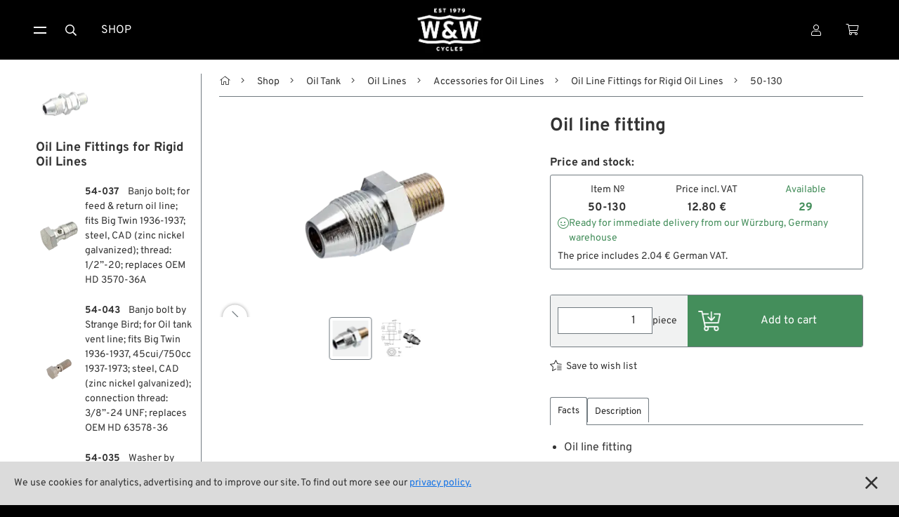

--- FILE ---
content_type: text/html
request_url: https://www.wwag.com/en/oil-line-fittings-for-rigid-oil-lines-50-130
body_size: 12133
content:
<!DOCTYPE html>
<html 
		
	lang="en">
	
	
	


	
<head>
	<meta charset="utf-8" />
<meta content="width=device-width, initial-scale=1" name="viewport" />

	<meta content="Brass oil line fittings for Harley models 1936 and up. 1/8 NPT to pump/crankcases, 9/16&quot;-24 to oil line. Replaces HD 63533-15." name="description" />
	
<meta content="Oil Line Fitting, Rigid Steel Oil Lines, brass/chrome" property="og:title" />
<meta property="og:type" content="website" />

	<meta content="Brass oil line fittings for Harley models 1936 and up. 1/8 NPT to pump/crankcases, 9/16&quot;-24 to oil line. Replaces HD 63533-15." property="og:description" />

<meta content="/step3/1600webp/268702.webp" property="og:image" />
<link href="/gfx3/favicon.png" rel="shortcut icon" type="image/x-icon">
<link href="/gfx3/webclip.png" rel="apple-touch-icon">
<meta name="format-detection" content="telephone=no" />

	<link rel="alternate" hreflang="de" href="https://www.wwag.com/de/oelleitungsanschluesse-fuer-starre-oelleitungen-50-130" />
	<link rel="alternate" hreflang="en" href="https://www.wwag.com/en/oil-line-fittings-for-rigid-oil-lines-50-130" />
	<link rel="alternate" hreflang="es" href="https://www.wwag.com/es/racores-para-tubos-de-aceite-rigidos-50-130" />
	<link rel="alternate" hreflang="fr" href="https://www.wwag.com/fr/raccords-durite-dhuile-pour-durites-dhuile-rigides-50-130" />
	<link rel="alternate" hreflang="it" href="https://www.wwag.com/it/raccordi-condotti-olio-per-condotti-olio-ridigi-50-130" />
	<link rel="alternate" hreflang="x-default" href="https://www.wwag.com/en/oil-line-fittings-for-rigid-oil-lines-50-130" />


	<link rel="canonical" href="https://www.wwag.com/en/oil-line-fittings-for-rigid-oil-lines-50-130" />


<title>Oil Line Fitting, Rigid Steel Oil Lines, brass/chrome</title>


	<link href="/css3/normalize.css" rel="stylesheet" type="text/css" />
<link href="/css3/components.css" rel="stylesheet" type="text/css" />
<link rel="stylesheet" type="text/css" href="/css3/wwag370d.css" />
<link href="/css3/swiper-bundle.css" rel="stylesheet" type="text/css">
<link href="/css3/lightgallery-bundle_2-7-1b.css" rel="stylesheet">
<script type="text/javascript">!function(o,c){var n=c.documentElement,t=" w-mod-";n.className+=t+"js",("ontouchstart"in o||o.DocumentTouch&&c instanceof DocumentTouch)&&(n.className+=t+"touch")}(window,document);</script>

<script>
window.dataLayer = window.dataLayer || [];
</script>

<!-- Google Tag Manager -->
<script>(function(w,d,s,l,i){w[l]=w[l]||[];w[l].push({'gtm.start':
new Date().getTime(),event:'gtm.js'});var f=d.getElementsByTagName(s)[0],
j=d.createElement(s),dl=l!='dataLayer'?'&l='+l:'';j.async=true;j.src=
'https://www.googletagmanager.com/gtm.js?id='+i+dl;f.parentNode.insertBefore(j,f);
})(window,document,'script','dataLayer','GTM-P8TDD4R');</script>
<!-- End Google Tag Manager -->

<!-- Google Analytics einbinden -->
	
	<script type="text/javascript">
		var _gaq = _gaq || [];
		_gaq.push(['_setAccount', 'UA-1644002-1']);
		_gaq.push(['_gat._anonymizeIp']);
		_gaq.push(['_trackPageview']);
		(function() {
			var ga = document.createElement('script'); ga.type = 'text/javascript'; ga.async = true;
			ga.src = ('https:' == document.location.protocol ? 'https://ssl' : 'http://www') + '.google-analytics.com/ga.js';
			var s = document.getElementsByTagName('script')[0]; s.parentNode.insertBefore(ga, s);
		})();
	</script>


<!-- Das Script für Schema.org und Google-->
<script type="application/ld+json">
{
    "@context" : "http://schema.org",
    "@type" : "Organization",
    "name" : "W&W Cycles AG",
    "url" : "https://www.wwag.com/",
    "image":"https://www.wwag.com/gfx3/WW_Logo_2020.png",
	"address":
                 {
                     "@type": "PostalAddress",
                     "addressLocality": "Würzburg",
                     "addressCountry": "DE",
                     "postalCode": "97076",
                     "streetAddress": "Ohmstraße 2"
                 },
    "email":"service@wwag.com",
    "telephone":"+49 931 250 61 16"
}
</script>
<script type="application/ld+json">
{
	"@context": "http://schema.org",
	"@type": "WebSite",
    "url" : "https://www.wwag.com/" 
}
</script>
	<script>
	dataLayer.push({ ecommerce: null });
	dataLayer.push({
		event: "view_item",
		ecommerce: {
			items: [

]
		}
	});
	</script>
<script src="/ajax/prototype.js"></script>
<script src="/ajax/effects.js"></script>
<script src="/ajax/wonder.js"></script>
</head>
<body >
	 <!-- BetaMode -->


	<div class="cookiesinfo">
		<div>
			
			
				We use cookies for analytics, advertising and to improve our site. To find out more see our <a class="textlink" href="https://www.wwag.com/en/privacy-policy">privacy policy.</a>
			
			
			
			
		</div>
		<a href="#" class="close-cookie-info" data-ix="close-cookie-info"></a>
	</div> <!-- cookiesinfo -->

	<div class=login-modal>
	<div class="modal-content">
		
			<h2 class="h1-utility-heading">
				<span class="fal-icon"></span>
				
				 Login
				
				
				
			</h2>
		
		
		
			 <!-- LoginFailed -->
			 <!-- EmailWrong -->
		 <!-- NotYetLockedAccount -->
		<div class="form-block w-form">
        	<form method="post" action="https://www.wwag.com/work/handleLogin">
				<label for="email-login">Email</label>
				<input autofocus="true" type="email" maxlength="256" placeholder="Email" class="form-input w-input" id="email" type="text" name="username" />
          		<label for="">Passwort</label>
            	<div class="w-embed w-script">
            		<div class="password-input-wrap">
                		<input type="password" maxlength="256" placeholder="Password" class="form-input w-input" id="currentpassword" type="text" name="password" />
                		<a class="show-hide-button" data-ix="hide-pasword" id="hidebutton" title="hide" onclick="showhidepassword()"></a>
                		<a class="show-hide-button" data-ix="show-pasword" id="showbutton" title="show" onclick="showhidepassword()"></a>
              		</div> <!--password-input-wrap -->
              		<script>
                		function showhidepassword() {
                    		var x = document.getElementById("currentpassword");
	                    	if (x.type === "password") {
    	                		x.type = "text";
                    		} else {
                      			x.type = "password";
                    		}
                  		}
					</script>
        		</div> <!-- w-embed w-script -->
            	<div class="_2col">
            		<input type="submit" class="button login w-button" value="Login">
              		<div class="col">
                		<a class="textlink _10-gap-after" href="https://www.wwag.com/en/page/PasswordLost">
                			
							I forgot my password?
							
							
							
                		</a>
                		<a class="textlink" href="https://www.wwag.com/en/page/CreateAccount">
                			
							Create account
							
							
							
                		</a>
              		</div> <!-- col -->
            	</div> <!-- _2col -->
          	</form> <!--LoginForm -->          
        </div> <!--form-block w-form -->
    	<div class="times" data-ix="hide-modal"></div>
	</div> <!--modal-content -->
</div>  <!--login-modal -->
<nav class=navbar>
    <div class="container nav">
		<div class="sitemenu">
			<div class="burgermenu">
				<a href="#" class="burger-toggle w-inline-block" data-ix="toggle-burger-ist">
					<div class="top"></div>
					<div class="bottom"></div>
				</a>
				<div class="burger-list" data-ix="inital-0-height-and-hidden">
					<div data-delay="0" class="dropdown w-dropdown">
						<div class="dropdown-toggle w-dropdown-toggle" data-ix="open-dropdown">
							<div>Shop <span class="angle"></span></div>
						</div> <!-- dropdown-toggle -->
						<nav class="dropdown-list w-dropdown-list" data-ix="inital-0-height-and-hidden">
							<a class="dropdown-link w-dropdown-link" href="https://www.wwag.com/en/shop">
								<span class="fal-icon"></span>
								
								 Categories
								
								
								
							</a>
							<a class="dropdown-link w-dropdown-link" href="https://www.wwag.com/en/page/Brands">
								<span class="fal-icon"></span> Brands A-Z
							</a>
							<a class="dropdown-link w-dropdown-link" href="https://www.wwag.com/en/new-on-the-shelf">
								<span class="fal-icon"></span> New Stuff
							</a>
							<a class="dropdown-link w-dropdown-link" href="https://www.wwag.com/en/low-ridin-prices">
								<span class="fal-icon"></span> Low Ridin' Prices
							</a>
							<a class="dropdown-link w-dropdown-link" href="https://www.wwag.com/en/shipping-costs">
								<span class="fal-icon"></span> Shipping Costs
							</a>
						</nav> <!-- dropdown-list -->
					</div> <!-- dropdown -->
					<div data-delay="0" class="dropdown w-dropdown">
						<div class="dropdown-toggle w-dropdown-toggle" data-ix="open-dropdown">
	            			<div>
	                			
								About us
								
								
								
								<span class="angle"></span>
							</div>
	          			</div> <!-- dropdown-toggle -->
						<nav class="dropdown-list w-dropdown-list" data-ix="inital-0-height-and-hidden">
							<a class="dropdown-link w-dropdown-link" href="https://www.wwag.com/en/contact">
								<span class="fal-icon"></span> Contact
							</a>
							<a class="dropdown-link w-dropdown-link" href="https://www.wwag.com/en/environment-and-sustainability">
								<span class="fal-icon"></span> Environment and Sustainability
							</a>
							<a class="dropdown-link w-dropdown-link" href="https://www.wwag.com/en/our-story">
								<span class="fal-icon"></span> Our Story
							</a>
							<a class="dropdown-link w-dropdown-link" href="https://www.wwag.com/en/wrecking-crew-diaries">
								<span class="fal-icon"></span> Wrecking Crew
							</a>
						</nav> <!-- dropdown-list -->
					</div> <!-- dropdown -->
					<div data-delay="0" class="dropdown w-dropdown">
						<div class="dropdown-toggle w-dropdown-toggle" data-ix="open-dropdown">
							<div>Pan-O-Rama <span class="angle"></span></div>
						</div> <!-- dropdown-toggle -->
						<nav class="dropdown-list w-dropdown-list" data-ix="inital-0-height-and-hidden">
							<a class="dropdown-link w-dropdown-link" href="https://www.wwag.com/en/product-specials">
								<span class="fal-icon"></span> Product Specials
							</a>
							<a class="dropdown-link w-dropdown-link" href="https://www.wwag.com/en/bike-features">
								<span class="fal-icon"></span> Bike Features
							</a>
							<a class="dropdown-link w-dropdown-link" href="https://www.wwag.com/en/events">
								<span class="fal-icon"></span> Events
							</a>
							<a class="dropdown-link w-dropdown-link" href="https://www.wwag.com/en/tech-tips">
								<span class="fal-icon"></span> Tech Tips
							</a>
						</nav> <!-- dropdown -->
					</div> <!-- dropdown -->
				</div> <!-- burger-list -->
			</div> <!-- burgermenu -->
			<button onclick="toogleSearchForm()" class="menu-button w-button"><span class="fal-icon"></span></button>
			<a class="menu-button w-button" href="https://www.wwag.com/en/shop">Shop</a>
		</div> <!-- sitemenu -->
		<div class="brand">
		 	<a class="homebutton w-inline-block w--current" href="https://www.wwag.com/en/page/Main">
		 		<image class="homelogo"src="/step3/200jpg/ww-logo-web.jpg"sizes="(max-width: 767px) 82px, 116px"srcset="/step3/122webp/ww-logo-web.webp 122w, /step3/200webp/ww-logo-web.webp 200w, /step3/360webp/ww-logo-web.webp 360w, "alt="W&W Cycles Logo">
			</a> <!-- ToMain -->		
	    	<div class="claim">A Biker’s Work is never done</div>
	  	</div> <!-- brand -->	
		<div class="customer-menu">
			<div class="user-dropdown">
				<a href="#" class="menu-button w-inline-block" data-ix="toggle-user-dropdown">
					
					
						<div class="fal-icon"></div>
					
				</a>
				<div class="user-dropdown-list" data-ix="inital-0-height-and-hidden">
					
						<div class="logged-out">
							<a href="#" class="user-dropdown-button w-button" data-ix="show-login-modal">
								<span class="fal-icon"></span>
								
								 Login
								
								
								
							</a> <!-- show-login-modal -->
						</div> <!-- logged-out -->
						<a class="user-dropdown-button w-button" href="https://www.wwag.com/en/page/CreateAccount">
							<span class="fal-icon"></span>
							
							 New Account
							
							
							
						</a> <!-- ToNewAccount -->
						<a class="user-dropdown-button w-button" href="https://www.wwag.com/en/page/WishList">
							<div>
								<span class="fal-icon"></span>
								
								 Wish list
								
								
								
							</div>
						</a> <!-- ToWishList -->
						<div class="language-dropdown">
	<a href="#" class="language-dropdown-toggle w-inline-block" data-ix="toggle-language-dropdown-list">
		
		<div class="ldt-label-de"><span class="fal-icon"></span> Language: EN <span class="angle"></span></div>
		
		
		
	</a> <!-- language-dropdown-toggle -->
	<div class="language-dropdown-list" data-ix="inital-0-height-and-hidden">
		
		<a rel="nofollow" class="language-button w-inline-block" href="https://www.wwag.com/de/oelleitungsanschluesse-fuer-starre-oelleitungen-50-130"><div>DE</div></a>
		<a rel="nofollow" class="language-button w-inline-block" href="https://www.wwag.com/es/racores-para-tubos-de-aceite-rigidos-50-130"><div>ES</div></a>
		<a rel="nofollow" class="language-button w-inline-block" href="https://www.wwag.com/fr/raccords-durite-dhuile-pour-durites-dhuile-rigides-50-130"><div>FR</div></a>
		<a rel="nofollow" class="language-button w-inline-block" href="https://www.wwag.com/it/raccordi-condotti-olio-per-condotti-olio-ridigi-50-130"><div>IT</div></a>
	</div> <!-- language-dropdown-list -->
</div> <!--language-dropdown -->
						<div class="ui-mode-dropdown">
	<div class="ui-mode-dd-toggle" data-ix="toggle-ui-settings">
    	<div>
    	<span class="fal-icon"></span> 
    		
			Site view
			
			
			
    	<span class="angle"></span>
    	</div>
	</div>
	<div class="ui-mode-dd-list" data-ix="inital-0-height-and-hidden">
		<div class="ui-mode-dd-item">
	<div class="ui-mode-form-block w-form">
        <form method="post" id="ui-mode-form" name="productModeToggle" action="/cgi-bin/WebObjects/WebSite.woa/wo/0.0.13.1.11.78.25.11.1"> 
			<div class="ui-mode-dd-item-label">
        		
        		Classic display of product variants (Legacy Mode)
				
				
				        	
			</div>
			<label class="w-checkbox ui-mode-switch">
				<div class="mode-label">
					
        			off
					
					
					        	
				</div>
				<div class="w-checkbox-input w-checkbox-input--inputType-custom ui-switch-toggle"></div>
                <input onchange="productModeToggled()" style="opacity:0;position:absolute;z-index:-1" type="checkbox" name="0.13.1.11.78.25.11.1.23" value="0.13.1.11.78.25.11.1.23" />
				<span class="mode-label w-form-label" for="checkbox-2">
					
        			on
					
					
					
				</span>
			</label>
			<script>productModeToggled = function(additionalParams) { ASB.update('refreshTriggerContainer',document.productModeToggle,additionalParams,{_asbn:'0.13.1.11.78.25.11.1.35'}) }
</script>
		</form>
  	</div>
</div>
<div  id="refreshTriggerContainer" data-updateUrl="/cgi-bin/WebObjects/WebSite.woa/ajax/0.0.13.1.11.78.25.11.3">
    
</div><script>AUC.register('refreshTriggerContainer');</script>
		<!-- Add more toggles here -->
	</div>
</div>

					 <!-- NotLoggedIn -->
					 <!-- LoggedIn -->
				</div> <!-- user-dropdown-list -->
			</div> <!-- user-dropdown -->
			<a class="menu-button personal w-inline-block" href="https://www.wwag.com/en/page/ShoppingCart">
				<div>
					<span class="fal-icon"></span> 
					 <!-- ShoppingCartIsFull -->
				</div>
			</a> <!-- ToShoppingCart -->
		</div> <!-- customer-menu -->
	</div> <!-- container nav -->
	<form method="post" class="search-block w-form" id="searchform" style="transition: opacity 200ms ease 0s; opacity: 1; display: none;" action="/cgi-bin/WebObjects/WebSite.woa/wo/0.0.13.1.11.98">
		<input autofocus="true" maxlength="256" required="" placeholder="What are you looking for?" class="search-input w-input" id="searchfield" type="text" name="query" />
		<input class="button searchaction w-button" type="submit" value="Search" name="0.13.1.11.98.3" />
	</form> <!-- SearchForm -->
</nav> <!-- MainPage, NotMainPage -->


	<main class="main">
		<div class="container hf">
			<aside class="sidebar">
	<div class="sb-content">
		<a class="sb-parent-link w-inline-block" href="https://www.wwag.com/en/oil-line-fittings-for-rigid-oil-lines">
			<image class="sb-parent-thumbnail"src="/step3/85jpg/269060.jpg"sizes="85px"srcset="/step3/108webp/269060.webp 108w, /step3/200webp/269060.webp 200w, "alt="Oil Line Fittings for Rigid Oil Lines">
			<div class="sb-parent-name">Oil Line Fittings for Rigid Oil Lines</div>
		</a> <!-- ParentLink -->
      	<div class="sb-siblings-list">
      		
      			<a class="sb-link w-inline-block" href="https://www.wwag.com/en/oil-line-fittings-for-rigid-oil-lines-54-037">
      				<image class="sb-link-icon"src="/step3/85jpg/97655.jpg"sizes="54px"srcset="/step3/108webp/97655.webp 108w, "alt="54-037">
      				<div class="sb-link-label">
      					
	      					<div class="sibling-art-nr">
	      						54-037
	      					</div> <!-- sibling-art-nr -->
		      				<div class="sb-link-designation">
	      						Banjo bolt; for feed &amp; return oil line; fits Big Twin 1936-1937; steel, CAD (zinc nickel galvanized); thread: 1/2”-20; replaces OEM HD 3570-36A
	      					</div> <!-- sb-link-designation -->
	      				 <!-- ChildrenIsArticle -->
      					 <!-- ChildrenIsNoArticle -->
      				</div> <!-- sb-link-label -->
      			</a> <!-- ChildrenLink -->
      		
      			<a class="sb-link w-inline-block" href="https://www.wwag.com/en/oil-line-fittings-for-rigid-oil-lines-54-043">
      				<image class="sb-link-icon"src="/step3/85jpg/103972.jpg"sizes="54px"srcset="/step3/108webp/103972.webp 108w, "alt="54-043">
      				<div class="sb-link-label">
      					
	      					<div class="sibling-art-nr">
	      						54-043
	      					</div> <!-- sibling-art-nr -->
		      				<div class="sb-link-designation">
	      						Banjo bolt by Strange Bird; for Oil tank vent line; fits Big Twin 1936-1937, 45cui/750cc 1937-1973; steel, CAD (zinc nickel galvanized); connection thread: 3/8”-24 UNF; replaces OEM HD 63578-36
	      					</div> <!-- sb-link-designation -->
	      				 <!-- ChildrenIsArticle -->
      					 <!-- ChildrenIsNoArticle -->
      				</div> <!-- sb-link-label -->
      			</a> <!-- ChildrenLink -->
      		
      			<a class="sb-link w-inline-block" href="https://www.wwag.com/en/oil-line-fittings-for-rigid-oil-lines-54-035">
      				<image class="sb-link-icon"src="/step3/85jpg/97653.jpg"sizes="54px"srcset="/step3/108webp/97653.webp 108w, "alt="54-035">
      				<div class="sb-link-label">
      					
	      					<div class="sibling-art-nr">
	      						54-035
	      					</div> <!-- sibling-art-nr -->
		      				<div class="sb-link-designation">
	      						Washer by Strange Bird; for Nipple bolt; feed &amp; return oil line; brass; inner Ø: 17/32 ”; outer Ø: 3/4 ”; replaces OEM HD 3570-36B
	      					</div> <!-- sb-link-designation -->
	      				 <!-- ChildrenIsArticle -->
      					 <!-- ChildrenIsNoArticle -->
      				</div> <!-- sb-link-label -->
      			</a> <!-- ChildrenLink -->
      		
      			<a class="sb-link w-inline-block" href="https://www.wwag.com/en/oil-line-fittings-for-rigid-oil-lines-50-137">
      				<image class="sb-link-icon"src="/step3/85jpg/101550.jpg"sizes="54px"srcset="/step3/108webp/101550.webp 108w, "alt="50-137">
      				<div class="sb-link-label">
      					
	      					<div class="sibling-art-nr">
	      						50-137
	      					</div> <!-- sibling-art-nr -->
		      				<div class="sb-link-designation">
	      						Oil line fitting by Strange Bird; steel, CAD (zinc nickel galvanized), 1/8 NPT to pump/crankcases, 9/16&quot;-24 to oil line; replaces OEM HD 63533-15
	      					</div> <!-- sb-link-designation -->
	      				 <!-- ChildrenIsArticle -->
      					 <!-- ChildrenIsNoArticle -->
      				</div> <!-- sb-link-label -->
      			</a> <!-- ChildrenLink -->
      		
      			<a class="sb-link w-inline-block w--current" href="https://www.wwag.com/en/oil-line-fittings-for-rigid-oil-lines-50-130">
      				<image class="sb-link-icon"src="/step3/85jpg/268702.jpg"sizes="54px"srcset="/step3/108webp/268702.webp 108w, "alt="50-130">
      				<div class="sb-link-label">
      					
	      					<div class="sibling-art-nr">
	      						50-130
	      					</div> <!-- sibling-art-nr -->
		      				<div class="sb-link-designation">
	      						Oil line fitting; brass, chrome-plated, 1/8 NPT to pump/crankcases, 9/16&quot;-24 to oil line; replaces OEM HD 63533-15
	      					</div> <!-- sb-link-designation -->
	      				 <!-- ChildrenIsArticle -->
      					 <!-- ChildrenIsNoArticle -->
      				</div> <!-- sb-link-label -->
      			</a> <!-- ChildrenLink -->
      		
      			<a class="sb-link w-inline-block" href="https://www.wwag.com/en/oil-line-fittings-for-rigid-oil-lines-54-108">
      				<image class="sb-link-icon"src="/step3/85jpg/269060.jpg"sizes="54px"srcset="/step3/108webp/269060.webp 108w, "alt="54-108">
      				<div class="sb-link-label">
      					
	      					<div class="sibling-art-nr">
	      						54-108
	      					</div> <!-- sibling-art-nr -->
		      				<div class="sb-link-designation">
	      						Fitting by Strange Bird; for Oil pump cover; steel, CAD (zinc nickel galvanized), 3/8&quot;-24 to pump/crankcases, 9/16&quot;-24 to oil line; thread: 3/8”-24; replaces OEM HD 26424-50
	      					</div> <!-- sb-link-designation -->
	      				 <!-- ChildrenIsArticle -->
      					 <!-- ChildrenIsNoArticle -->
      				</div> <!-- sb-link-label -->
      			</a> <!-- ChildrenLink -->
      		
      			<a class="sb-link w-inline-block" href="https://www.wwag.com/en/oil-line-fittings-for-rigid-oil-lines-54-100">
      				<image class="sb-link-icon"src="/step3/85jpg/269056.jpg"sizes="54px"srcset="/step3/108webp/269056.webp 108w, "alt="54-100">
      				<div class="sb-link-label">
      					
	      					<div class="sibling-art-nr">
	      						54-100
	      					</div> <!-- sibling-art-nr -->
		      				<div class="sb-link-designation">
	      						Fitting by Strange Bird; for Oil tank; steel, CAD (zinc nickel galvanized); connection thread: 9/16”-24; replaces OEM HD 63524-50
	      					</div> <!-- sb-link-designation -->
	      				 <!-- ChildrenIsArticle -->
      					 <!-- ChildrenIsNoArticle -->
      				</div> <!-- sb-link-label -->
      			</a> <!-- ChildrenLink -->
      		
      			<a class="sb-link w-inline-block" href="https://www.wwag.com/en/oil-line-fittings-for-rigid-oil-lines-54-102">
      				<image class="sb-link-icon"src="/step3/85jpg/269057.jpg"sizes="54px"srcset="/step3/108webp/269057.webp 108w, "alt="54-102">
      				<div class="sb-link-label">
      					
	      					<div class="sibling-art-nr">
	      						54-102
	      					</div> <!-- sibling-art-nr -->
		      				<div class="sb-link-designation">
	      						Fitting by Strange Bird; for Oil pump; steel, CAD (zinc nickel galvanized); replaces OEM HD 63526-50
	      					</div> <!-- sb-link-designation -->
	      				 <!-- ChildrenIsArticle -->
      					 <!-- ChildrenIsNoArticle -->
      				</div> <!-- sb-link-label -->
      			</a> <!-- ChildrenLink -->
      		
      			<a class="sb-link w-inline-block" href="https://www.wwag.com/en/oil-line-fittings-for-rigid-oil-lines-54-104">
      				<image class="sb-link-icon"src="/step3/85jpg/269058.jpg"sizes="54px"srcset="/step3/108webp/269058.webp 108w, "alt="54-104">
      				<div class="sb-link-label">
      					
	      					<div class="sibling-art-nr">
	      						54-104
	      					</div> <!-- sibling-art-nr -->
		      				<div class="sb-link-designation">
	      						Fitting by Strange Bird; for Oil filter; steel, CAD (zinc nickel galvanized); replaces OEM HD 63525-50
	      					</div> <!-- sb-link-designation -->
	      				 <!-- ChildrenIsArticle -->
      					 <!-- ChildrenIsNoArticle -->
      				</div> <!-- sb-link-label -->
      			</a> <!-- ChildrenLink -->
      		
      			<a class="sb-link w-inline-block" href="https://www.wwag.com/en/oil-line-fittings-for-rigid-oil-lines-54-105">
      				<image class="sb-link-icon"src="/step3/85jpg/269059.jpg"sizes="54px"srcset="/step3/108webp/269059.webp 108w, "alt="54-105">
      				<div class="sb-link-label">
      					
	      					<div class="sibling-art-nr">
	      						54-105
	      					</div> <!-- sibling-art-nr -->
		      				<div class="sb-link-designation">
	      						Sleeve nut by Strange Bird; steel, CAD (zinc nickel galvanized); replaces OEM HD 63527-50
	      					</div> <!-- sb-link-designation -->
	      				 <!-- ChildrenIsArticle -->
      					 <!-- ChildrenIsNoArticle -->
      				</div> <!-- sb-link-label -->
      			</a> <!-- ChildrenLink -->
      		 <!-- Childrens -->
      	</div> <!-- sb-siblings-list -->
    </div> <!-- sb-content -->
    <button data-ix="kill-sidebar-mobile" type="button" arial-label="hide mobile sidebar" class="mobile-sb-killer" style="transition: all;"></button>
    <button type="button" aria-label="Hide sidebar" id="desktop-sb-killer" class="desktop-sb-killer" style="transition: all;"></button>
    <script>
		document.addEventListener("DOMContentLoaded", (event) => {
		    const desktopSidebarKiller = document.getElementById("desktop-sb-killer");
	    	const desktopSidebarOpener = document.getElementById("desktop-sb-toggle");
	    	if (desktopSidebarKiller == null || desktopSidebarOpener == null) console.error("Could not find control elements of sidebar, sidebar cookie out of function.");
			desktopSidebarKiller.addEventListener("click", (event) => {
				document.querySelector(".sidebar").style.display = "none";
				desktopSidebarKiller.style.display = "none";
				desktopSidebarOpener.style.display = "inline-block";
				sidebarToggled();
			});
			desktopSidebarOpener.addEventListener("click", (event) => {
				document.querySelector(".sidebar").style.display = "block";
				desktopSidebarKiller.style.display = "inline-block";
				desktopSidebarOpener.style.display = "none";
				sidebarToggled();
			});
		});
	</script>
    <form method="post" id="sidebar-status-form" name="sidebarStatus" action="/cgi-bin/WebObjects/WebSite.woa/wo/0.0.13.1.13.15">
    	<script>sidebarToggled = function(additionalParams) { ASB.request(document.sidebarStatus,additionalParams,{_asbn:'0.13.1.13.15.1'}) }
</script>
    </form> <!-- Form -->
</aside>
			<div  id="canvas" class="canvas" data-updateUrl="/cgi-bin/WebObjects/WebSite.woa/ajax/0.0.13.1.15">
				<div class="path">
	
		<button type="button" aria-label="show desktop sidebar" id="desktop-sb-toggle" class="desktop-sb-toggle" style="transition: all;display: none;"></button>
	
	<a class="pathlink home" href="https://www.wwag.com/en/page/Main"></a>
	
		<a class="pathlink" href="https://www.wwag.com/en/shop">Shop</a>
	
		<a class="pathlink" href="https://www.wwag.com/en/oil-tank">Oil Tank</a>
	
		<a class="pathlink" href="https://www.wwag.com/en/oil-lines">Oil Lines</a>
	
		<a class="pathlink" href="https://www.wwag.com/en/accessories-for-oil-lines">Accessories for Oil Lines</a>
	
		<a class="pathlink" href="https://www.wwag.com/en/oil-line-fittings-for-rigid-oil-lines">Oil Line Fittings for Rigid Oil Lines</a>
	
	<div class="path-current">50-130</div>
</div>
<div class="mobile-controls">
	<a class="parent-button" href="https://www.wwag.com/en/oil-line-fittings-for-rigid-oil-lines"></a>
	<button data-ix="show-sidebar-mobile" type="button" arial-label="show mobile sidebar" class="mobile-sidebar-toggle" style="transition: all;"></button>
</div>

	<script type="application/ld+json">
    {
      "@context": "https://schema.org",
      "@type": "BreadcrumbList",
      "itemListElement": [
      
      {
      	"@type": "ListItem",
		"position": 1,
		"name": "Shop",
		"item": "https://www.wwag.com/en/shop"
	  },
      
      {
      	"@type": "ListItem",
		"position": 2,
		"name": "Oil Tank",
		"item": "https://www.wwag.com/en/oil-tank"
	  },
      
      {
      	"@type": "ListItem",
		"position": 3,
		"name": "Oil Lines",
		"item": "https://www.wwag.com/en/oil-lines"
	  },
      
      {
      	"@type": "ListItem",
		"position": 4,
		"name": "Accessories for Oil Lines",
		"item": "https://www.wwag.com/en/accessories-for-oil-lines"
	  },
      
      {
      	"@type": "ListItem",
		"position": 5,
		"name": "Oil Line Fittings for Rigid Oil Lines",
		"item": "https://www.wwag.com/en/oil-line-fittings-for-rigid-oil-lines"
	  }
      
      ]
    }
	</script>

				<div class="product-body">
					<div class = "product-header">
	<h1 class = "h1-product-heading">Oil line fitting</h1>
	 <!-- DisplaySecondaryHeading -->
</div> <!-- product-header -->
					<div class="product-gallery">
	<div class="gallery-wrapper">
		<div class = "product-logos">
			<div class = "big-labels">
				 <!-- HasProducerLogo -->
				 <!-- HasModelLogo -->
				 <!-- HasLabelPictures -->
			</div> <!-- big-labels -->
			<div class="aside-label">
				 <!-- HasCountry -->
			</div> <!-- aside-label -->
		</div> <!-- product-logos -->
		<div class="inlineview">	
			<div class="swiper-wrapper" id="lg-swipper">
				
					
						<div class="swiper-slide iw-slide" data-src="/step3/1600jpg/268702.jpg" data-srcset="/step3/800webp/268702.webp 400w, /step3/1080webp/268702.webp 540w, /step3/1600webp/268702.webp 800w, /step3/2000webp/268702.webp 1000w, /step3/2600webp/268702.webp 1300w, /step3/3200webp/268702.webp 1600w, " data-external-thumb-image="/step3/122webp/268702.webp" data-sizes="100vw" data-sub-html=".gallery-caption">
							<image class="ig-image"src="/step3/700jpg/268702.jpg"sizes="(max-width: 739px) 90vw, (max-width: 991px) 45vw, (max-width: 1600px) 39vw, 728px"srcset="/step3/500webp/268702.webp 500w, /step3/800webp/268702.webp 800w, /step3/1080webp/268702.webp 1080w, "alt="Oil line fitting; brass, chrome-plated, 1/8 NPT to pump/crankcases, 9/16"-24 to oil line; replaces OEM HD 63533-15; gross weight: 20 g"loading="lazy">
							
						</div> <!-- swiper-slide iw-slide -->
					 <!-- IsImage -->
					 <!-- IsVideo -->
					 <!-- IsSketchfab -->
				
					
						<div class="swiper-slide iw-slide" data-src="/step3/1600jpg/251043.jpg" data-srcset="/step3/800webp/251043.webp 400w, /step3/1080webp/251043.webp 540w, /step3/1600webp/251043.webp 800w, /step3/2000webp/251043.webp 1000w, /step3/2600webp/251043.webp 1300w, /step3/3200webp/251043.webp 1600w, " data-external-thumb-image="/step3/122webp/251043.webp" data-sizes="100vw" data-sub-html=".gallery-caption">
							<image class="ig-image"src="/step3/700jpg/251043.jpg"sizes="(max-width: 739px) 90vw, (max-width: 991px) 45vw, (max-width: 1600px) 39vw, 728px"srcset="/step3/500webp/251043.webp 500w, /step3/800webp/251043.webp 800w, /step3/1080webp/251043.webp 1080w, "alt="Oil line fitting; brass, chrome-plated, 1/8 NPT to pump/crankcases, 9/16"-24 to oil line; replaces OEM HD 63533-15; gross weight: 20 g"loading="lazy">
							
						</div> <!-- swiper-slide iw-slide -->
					 <!-- IsImage -->
					 <!-- IsVideo -->
					 <!-- IsSketchfab -->
				 <!-- ImageList -->
			</div> <!-- swiper-wrapper -->
			<div class="iw-arrow-prev">
            	<div class="ig-arrow-icom"></div>
          	</div>
          	<div class="iw-arrow-next">
            	<div class="ig-arrow-icom"></div>
          	</div>
		</div> <!-- inlineview -->
		<div class="inlinethumbs">	
			<div class="swiper-wrapper">
				
					<div class="swiper-slide ig-thumb-slide">
						<image class="ig-thumb"src="/step3/85jpg/268702.jpg"sizes="61px"srcset="/step3/108webp/268702.webp 108w, /step3/122webp/268702.webp 122w, "alt="Inline Gallery Thumbnail">
					</div> <!-- ig-thumb-slide -->
				
					<div class="swiper-slide ig-thumb-slide">
						<image class="ig-thumb"src="/step3/85jpg/251043.jpg"sizes="61px"srcset="/step3/108webp/251043.webp 108w, /step3/122webp/251043.webp 122w, "alt="Inline Gallery Thumbnail">
					</div> <!-- ig-thumb-slide -->
				 <!-- ImageList -->
			</div> <!-- swiper-wrapper -->
			<div class="iwt-arrow-prev">
           		<div class="iwt-arrow-icon"></div>
          	</div>
          	<div class="iwt-arrow-next">
            	<div class="iwt-arrow-icon"></div>
          	</div>
		</div> <!-- inlinethumbs -->
	</div> <!-- gallery-wrapper -->
	<script src="/scripts3/swiper-bundle_11-2-10.min.js"></script>
	<script src="/scripts3/lightgallery_2-7-1-thumbnail.min.js"></script>
	<script src="/scripts3/lightgallery_2-7-1-mediumlike.min.js"></script>
	<script src="/scripts3/lightgallery_2-7-1-b-zoom.js"></script>
	<script src="/scripts3/lightgallery_2-7-1.umd.min.js"></script>
	 <!-- HasVideo -->
	<script type="text/javascript">
		var player;
		function onYouTubeIframeAPIReady() {
		  player = new YT.Player('youtube-video-player');
		}
		
		let $lgSwiper = document.getElementById('lg-swipper');
		const inlinethumbs = new Swiper('.inlinethumbs', {
		  slidesPerView: 'auto',
		  slidesPerGroup: 3,
		  spaceBetween: 10,
		  /*freeMode: true,*/
		  autoScrollOffset: 1,
		  centerInsufficientSlides: true,
		  // Navigation arrows
		  navigation: {
		    nextEl: '.iwt-arrow-next',
		    prevEl: '.iwt-arrow-prev',
		    disabledClass: 'disabled',
		  },
		});
		const inlineview = new Swiper('.inlineview', {
		  // Navigation arrows
		  spaceBetween: 10,
		  navigation: {
		    nextEl: '.iw-arrow-next',
		    prevEl: '.iw-arrow-prev',
		    disabledClass: 'disabled',
		  },
		  thumbs: {
		    swiper: inlinethumbs,
		  },
		  // LightGallery aus allen Inlineview-Slides
		  on: {
		    init: function() {
		      const lg = lightGallery($lgSwiper, {
		        plugins: [lgZoom, lgThumbnail],
		        licenseKey: '2EDD6E3F-62C6-42F6-8DB4-3D4012755924',
		        speed: 300,
		        download: false,
		        hideScrollbar: true,
		        exThumbImage: 'data-external-thumb-image',
		        thumbWidth: 70,
		        thumbHeight: "70px",
		        thumbMargin: 10,
		        scale: 2,
		        mobileSettings: {
		          controls: true,
		          showCloseIcon: true,
		          download: false,
		        },
		        getCaptionFromTitleOrAlt: false,
		        subHtmlSelectorRelative: true,
		        loadYouTubePoster: false,
		        loadYouTubeThumbnail: false,
		        youTubePlayerParams: {
		          rel: 0,
		        },
		        //exThumbImage: 'data-external-thumb-image',
		        //toggleThumb: true,
		        //allowMediaOverlap: true,
		      });
		      // Before closing lightGallery, make sure swiper slide
		      // is aligned with the lightGallery active slide
		      $lgSwiper.addEventListener('lgBeforeClose', () => {
		        inlineview.slideTo(lg.index, 0)
		      });
		    },
		    slideChange: function() {
		  		if (player) {
  			  		player.pauseVideo();
		  		}
		  	},
		  }
		});
    </script>
</div> <!-- product gallery -->
					
					
					
						<div class="local-checkout">
	<div class="stock-data">
		<div class="variants-dropdown-heading">
			
			Price and stock:
			
			
			
		</div>
		<div class="stock-data-box">
			<div class="stock-data-columns">
				<!-- Art-No -->
				<div class="stock-data-column">
					<div class="stock-data-cell head">
						<div class="stock-data-label">
							
							Item №
							
							
							
						</div>
					</div>
					<div class="stock-data-cell">50-130</div>
				</div> <!-- stock-data-column -->
				<!-- Price -->
				<div class="stock-data-column">
					<div class="stock-data-cell head">
						<div class="stock-data-label">
							
								
									
									Price incl. VAT
									
									
									
								 <!-- WithVAT -->
								 <!-- WithoutVAT -->
						 	<!-- IsNoDealer -->
							  <!-- IsDealer -->
							 <!-- HasBasePrice -->
						</div> <!-- stock-data-label -->
					</div> <!-- stock-data-cell head -->
					
					<div class="stock-data-cell">
						
							12.80 &euro;
						 <!-- IsNoDealer -->
						 <!-- IsDealer -->
					</div> <!-- stock-data-cell -->
				</div> <!-- stock-data-column -->
				 <!-- IsDealer -->
				<!-- Stock -->
				
					<div class="stock-data-column">
						<div class="stock-data-cell head">
							<div class="stock-data-label green">
								
								Available
								
								
								
							</div>
						</div>
						<div class="stock-data-cell green">29</div>
					</div> <!-- stock-data-column -->
				 <!--  HasNoOldPrice -->
			</div> <!-- stock-data-columns -->
			
			<div class="status green">
				<div class="variant-status-emoji"></div>
				<div class="status-text">
					Ready for immediate delivery from our Würzburg, Germany warehouse
				</div> <!-- status-text -->
			</div> <!-- status -->												
			 <!-- HasValidPrice -->
			<div class="tax-note">
				
					
						
							
							The price includes 2.04 &euro; German VAT.
							
							
							
						 <!-- WithVAT -->
						 <!-- WithOutVAT -->
					 <!-- IsEUCountry -->
					 <!-- NoEUCountry -->
				 <!-- IsNoDealer -->
				 <!-- IsDealer -->
			</div> <!-- tax-note -->
			 <!-- DisplayDealerNoDiscountFooter -->
		</div> <!-- stock-data-box -->
	</div> <!-- stock-data -->
	<form method="post" class="form" action="https://www.wwag.com/work/addToCart">
		
			<div class="quantity-to-cart">
				<div class="cart-pos-quantity-control art-local">
					<!--  <input size="3" maxlength="3" tabindex="2" class="quantity-input-field w-input" id="menge1" type="text" value="1" name="0.13.1.15.11.1.92.1.1" /> -->
					<input type="number" name=amount class="quantity-input-field w-input" min="1" value="1" size="3" maxlength="3" numberformat = "0" tabindex="2" id="menge1">
					<input type="hidden" name=articleID value=WW5823>
					<div class="local-unit">
						piece
					</div> <!-- local-unit -->
				</div> <!-- cart-pos-quantity-control -->
				<input type="submit" class="button submit-to-cart w-button" value="Add to cart">
			</div> <!-- quantity-to-cart -->
		 <!-- IsAvailable -->
		 <!-- HasNoValidPrice -->
		 <!--  ShowEmailNotificationButton -->
		
			
				<a class="add-to-wish-list" href="/cgi-bin/WebObjects/WebSite.woa/wo/0.0.13.1.15.11.1.92.13.1.1">
					
					Save to wish list
					
					
					
				</a> <!-- AddToWishListButton -->
			 <!-- IsMoveableToWishList -->
			 <!-- IsNotMoveableToWishList -->
		 <!--  ShowWishListButton -->
	</form> <!-- ArticleForm -->
</div> <!-- local-checkout -->
	


					
					
						<div class="product-details">
	<!-- Hier kommt der WarenkorbButton, wenn er kommen soll -->
	
	<!-- Ende WarenkorbButton, wenn er kommen soll -->
	 <!-- NotDisplayTabs -->
	
		<div data-duration-in="300" data-duration-out="100" class="tabs w-tabs">
			 <!-- DescriptionOnly -->
			
				<div class="tabs-menu w-tab-menu">
					
						<a data-w-tab="Tab 1" class="tab-link w-inline-block w-tab-link w--current">
							<div>
								
								Facts
								
								
								
							</div>
						</a>
					 <!-- HasFactsTab -->
					
						<a data-w-tab="Tab 2" class="tab-link w-inline-block w-tab-link">
							<div>
								
								Description
								
								
								
							</div>
						</a>
					 <!-- HasDescriptionTab -->
					 <!-- HasMultipleInfosTab -->
					 <!-- HasMultipleInfosTab -->
				</div> <!-- tabs-menu-w-tab-menu -->
				<div class="tabs-content w-tab-content">
					
						<div data-w-tab="Tab 1" class="w-tab-pane">
							<div class="product-bullets w-richtext">
								<ul><li>Oil line fitting</li><li>brass, chrome-plated, 1/8 NPT to pump/crankcases, 9/16"-24 to oil line</li><li>replaces Harley-Davidson part number HD 63533-15</li><li>gross weight: 20 g</li></ul>
							</div> <!-- product-bullets-w-richtext -->
						</div> <!-- Tab 1 -->
					 <!-- HasFactsTab -->
					
						<div data-w-tab="Tab 2" class="w-tab-pane">
							<div id="longCut" class="langtext-wrap w-richtext">
								
								 <!-- HasNoParentLongtext -->
								
									<p>Reproductions of all special oil line fittings for rigid steel oil lines used from 1936–up.</p>
								 <!-- HasParentLongText -->
							</div> <!-- langtext-wrap-w-richtext -->
						</div> <!-- Tab 2 -->
					 <!-- HasDescriptionTab -->
					 <!-- HasDocumentsTab -->
					 <!-- HasMultipleInfosTab -->
				</div> <!-- tabs-content w-tab-content -->
			 <!-- NotDescriptionOnly -->
		</div> <!-- data-duration-in -->
	 <!-- DisplayTabs -->
	 <!-- HasHint -->
	 <!-- HasMultipleEditorialWarnings -->
	 <!-- HasGHSPictures -->
</div> <!-- product-details -->
<script>
	lightGallery(document.querySelector('.tabs'), {
	  // Medium zoom plugin
	  plugins: [lgMediumZoom],
	    licenseKey: '2EDD6E3F-62C6-42F6-8DB4-3D4012755924',
	  // Target all images
	  selector: '.multi-info-thumb-wrap',
	  backgroundColor: 'var(--inline-gallery-backdrop)',
	  margin: 40,
	});
</script>
					
				</div> <!-- product-body -->
				
				
					<!-- Das Script für Schema.org und Google-->
<script type="application/ld+json">
{
	"@context": "https://schema.org/",
  	"@type": "Product",
  	"sku": "WW5823",
  	
  		"image": [
	  	
	  		"/step3/1000webp/268702.webp",
	  	
	  		"/step3/1000webp/251043.webp"
	  	
	  	],
	
  	"name": "Oil Line Fittings for Rigid Oil Lines",
  	"description": "Oil line fitting; brass, chrome-plated, 1/8 NPT to pump/crankcases, 9/16&quot;-24 to oil line; replaces OEM HD 63533-15; gross weight: 20 g. Reproductions of all special oil line fittings for rigid steel oil lines used from 1936–up.",
  	
  	"gtin": "4062094501302",
  	"offers": {
	    "@type": "Offer",
		    "url": "https://www.wwag.com/en/oil-line-fittings-for-rigid-oil-lines-50-130",
		    "itemCondition": "https://schema.org/NewCondition",
	    	"availability": "https://schema.org/InStock",
		    	
		    "price": "12.8",
		    "priceCurrency": "EUR"
			
  	}
}
</script>
				
				<div class="product-children">
					 <!-- ShowList -->
					
				</div> <!-- product-children -->
				
	<div class="references-wrap">
		 <!--  HasSpareParts -->
		
			<div class="reference-type-block">
				<h2 class="reference-type-name">
					
					Accessories:
					
					
					
				</h2>
				<div class="reference-targets-list">
					
						<a class="reference-target-item" href="https://www.wwag.com/en/taps-standard-thru-threads-98-201">
								<image class="reference-target-thumb"src="/step3/85jpg/108593.jpg"sizes="(max-width: 400px) 27.63vw, (max-width: 478px) 17.33vw, (max-width: 767px) 13vw, (max-width: 978px) 10.4vw, (max-width: 1391px) 8.88vw, (max-width: 1600px) 6.34vw, 104px"srcset="/step3/122webp/108593.webp 122w, /step3/200webp/108593.webp 200w, "alt="98-201">
							<div class="reference-target-text-wrap">
								<h3 class="reference-target-item-name">
									98-201
								</h3>
								<div class="reference-target-item-text">
									Tap »Standard«; for pipe threads e.g. oil pressure switch; steel; thread: 1/8”-27 NPT; thru thread; gross weight: 20 g
								</div>
								<div class="button more">
									
									more …
									
									
									
								</div> <!-- button-more -->
							</div> <!-- reference-target-text-wrap -->
						</a> <!-- AccessorieArticleLink -->
					 <!-- AccessoriesList -->
				</div> <!-- reference-targets-list -->
			</div> <!-- reference-type-block -->
		 <!-- HasAccessories -->
		
			<div class="reference-type-block">
				<h2 class="reference-type-name">
					
					See also:
					
					
					
				</h2>
				<div class="reference-targets-list">
					
						<a class="reference-target-item" href="https://www.wwag.com/en/rear-chain-oiler-fittings">
							<image class="reference-target-thumb"src="/step3/85jpg/240357.jpg"sizes="(max-width: 400px) 27.63vw, (max-width: 478px) 17.33vw, (max-width: 767px) 13vw, (max-width: 978px) 10.4vw, (max-width: 1391px) 8.88vw, (max-width: 1600px) 6.34vw, 104px"srcset="/step3/122webp/240357.webp 122w, /step3/200webp/240357.webp 200w, "alt="Rear Chain Oiler Fittings">
							<div class="reference-target-text-wrap">
								<h3 class="reference-target-item-name">
									Rear Chain Oiler Fittings
								</h3>
								<div class="reference-target-item-text">
									Fitting for the oil pump with integrated adjustabe rear chain oiler. Installs in lieu of your stock return line fitting and works with rigid oil lines only. The oil line towards the rear chain is not included.
								</div>
								<div class="button more">
									
									more …
									
									
									
								</div> <!-- button-more -->
							</div> <!-- reference-target-text-wrap -->
						</a> <!-- SeeAlsoArticleLink -->
					
						<a class="reference-target-item" href="https://www.wwag.com/en/panam-oil-line-fittings-9-16inch-24-hd-type">
							<image class="reference-target-thumb"src="/step3/85jpg/17603.jpg"sizes="(max-width: 400px) 27.63vw, (max-width: 478px) 17.33vw, (max-width: 767px) 13vw, (max-width: 978px) 10.4vw, (max-width: 1391px) 8.88vw, (max-width: 1600px) 6.34vw, 104px"srcset="/step3/122webp/17603.webp 122w, /step3/200webp/17603.webp 200w, "alt="PanAm Oil Line Fittings 9/16”-24 HD-Type">
							<div class="reference-target-text-wrap">
								<h3 class="reference-target-item-name">
									PanAm Oil Line Fittings 9/16”-24 HD-Type
								</h3>
								<div class="reference-target-item-text">
									Finally available again! Oil line fittings for classic style oil tanks and pumps thru 1964. They feature the correct 9/16”-24 HD thread and press fittings for 5/16” ID rubber oil hose. Thus you can fabricate custom rubber oil lines in no time. Class A quality.
								</div>
								<div class="button more">
									
									more …
									
									
									
								</div> <!-- button-more -->
							</div> <!-- reference-target-text-wrap -->
						</a> <!-- SeeAlsoArticleLink -->
					 <!-- SeeAlsoList -->
				</div> <!-- reference-targets-list -->
			</div> <!-- reference-type-block -->
		 <!--  HasSeeAlso -->
	</div> <!-- references-wrap -->

				<div class="customer-service-note"><image class="customer-service-image"src="/step3/200jpg/237317.jpg"sizes="122px"srcset="/step3/122webp/237317.webp 122w, /step3/200webp/237317.webp 200w, /step3/360webp/237317.webp 360w, "alt="Phone Service Operator Illustration">
	<div>
		<h2>
			Have any questions?
		</h2>
			<p class="customer-service-paragraph">
				Our service team will be glad to help out: Mondays - Thursdays 08:00-17:00 CET, Fridays 08:00-16:00 CET, Phone: +49 / 931 250 61 16, eMail: <a class="mail-link" href="mailto:service@wwag.com">service@wwag.com</a>
			</p>
	</div>
</div> <!-- customer-service-note -->			
			</div><script>AUC.register('canvas');</script> <!-- Canvas -->
		</div> <!-- styleswitcher -->
	</main>
	<footer class="footer">
	<div class="container">
		<div class="footer-content">
			<div class="footer-column">
				<h2 class="footer-heading">Shop</h2>
				<a class="footer-link" href="https://www.wwag.com/en/shop">
					<span class="fal-icon"></span>
					
					 Categories
					
					
					
				</a>
				<a class="footer-link" href="https://www.wwag.com/en/page/Brands">
					<span class="fal-icon"></span> Brands A-Z
				</a>
				<a class="footer-link" href="https://www.wwag.com/en/new-on-the-shelf">
					<span class="fal-icon"></span> New Stuff
				</a>				
				<a class="footer-link" href="https://www.wwag.com/en/low-ridin-prices">
					<span class="fal-icon"></span> Low Ridin' Prices
				</a>
				<a class="footer-link" href="https://www.wwag.com/en/shipping-costs">
					<span class="fal-icon"></span> Shipping Costs
				</a>
			</div> <!-- footer-column -->
			<div class="footer-column">
				<h2 class="footer-heading">
					
					About us
					
					
					
				</h2>
				<a class="footer-link" href="https://www.wwag.com/en/contact">
					<span class="fal-icon"></span> Contact
				</a>
				<a class="footer-link" href="https://www.wwag.com/en/environment-and-sustainability">
					<span class="fal-icon"></span> Environment and Sustainability
				</a>
				<a class="footer-link" href="https://www.wwag.com/en/our-story">
					<span class="fal-icon"></span> Our Story
				</a>
				<a class="footer-link" href="https://www.wwag.com/en/wrecking-crew-diaries">
					<span class="fal-icon"></span> Wrecking Crew
				</a>
			</div> <!-- footer-column -->
			<div class="footer-column">
				<h2 class="footer-heading">Pan-O-Rama</h2>
				<a class="footer-link" href="https://www.wwag.com/en/product-specials">
					<span class="fal-icon"></span> Product Specials
				</a>
				<a class="footer-link" href="https://www.wwag.com/en/bike-features">
					<span class="fal-icon"></span> Bike Features
				</a>
				<a class="footer-link" href="https://www.wwag.com/en/events">
					<span class="fal-icon"></span> Events
				</a>
				<a class="footer-link" href="https://www.wwag.com/en/tech-tips">
					<span class="fal-icon"></span> Tech Tips
				</a>
			</div> <!-- footer-column -->
			<div class="footer-column">
				<h2 class="footer-heading">
					
					Regulations
					
					
					
				</h2>
				<a class="footer-link" href="https://www.wwag.com/en/terms-and-conditions">
					<span class="fal-icon"></span> Terms and Conditions
				</a>
				<a class="footer-link" href="https://www.wwag.com/en/privacy-policy">
					<span class="fal-icon"></span> Privacy Policy
				</a>
				<a class="footer-link" href="https://www.wwag.com/en/legal-notice">
					<span class="fal-icon"></span> Legal Notice
				</a>
			</div> <!-- footer-column -->
		</div> <!-- footer-content -->
		<div class="footer-ci-block">
			<a class="footerbrand w-inline-block" href="https://www.wwag.com/en/page/Main">
				<img src="/gfx3/WW_Logo2021_150Px.png" alt="">
			</a>
			<div class="footer-claim">
				<span class="nobreak">A Biker’s Work</span>
				<span class="nobreak">is Never Done</span>
			</div> <!-- footer-claim -->
		</div> <!-- footer-ci-block -->
		<div class="footer-social">
	<a href="https://www.facebook.com/WWCycles" target="_blank" class="footer-social-button"></a>
	<a href="https://www.instagram.com/wwcycles/" target="_blank" class="footer-social-button"></a>
	<a href="https://www.youtube.com/user/wwcycles" target="_blank" class="footer-social-button"></a>
</div>
	</div> <!-- container -->
	<div class="step-id">ID WW5823</div>
</footer>
</body>


<script src="/scripts3/jquery-3.5.1.min.js" type="text/javascript"></script>
<script src="/scripts3/wwag370.js" type="text/javascript"></script>

<script>
	$j(document).ready(function ()
	{
		var biglayout = document.getElementById("BigLayout");
		if (biglayout!=null) 
		{
			var long = document.getElementById("longCut");
			var short1 = document.getElementById("short1");
			var short2 = document.getElementById("short2");
			var short3 = document.getElementById("short3");
			var short4 = document.getElementById("short4");
			var short5 = document.getElementById("short5");
			var short6 = document.getElementById("short6");
			var short7 = document.getElementById("short7");
			var short8 = document.getElementById("short8");
			var short9 = document.getElementById("short9");
			var short10 = document.getElementById("short10");
			var short11 = document.getElementById("short11");
			var short12 = document.getElementById("short12");
			var short13 = document.getElementById("short13");
			var short14 = document.getElementById("short14");
			var short15 = document.getElementById("short15");
			var longAUG = document.getElementById("longAUG");
			if (long!=null) Cutter.run(long, long, 100, {viewMoreText:"", class:"readmore"});
			if (short1!=null) Cutter.run(short1, short1, 50, {viewMoreText:"", class:"readmore"});
			if (short2!=null) Cutter.run(short2, short2, 50, {viewMoreText:"", class:"readmore"});
			if (short3!=null) Cutter.run(short3, short3, 30, {viewMoreText:"", class:"readmore"});
			if (short4!=null) Cutter.run(short4, short4, 30, {viewMoreText:"", class:"readmore"});
			if (short5!=null) Cutter.run(short5, short5, 30, {viewMoreText:"", class:"readmore"});
			if (short6!=null) Cutter.run(short6, short6, 30, {viewMoreText:"", class:"readmore"});
			if (short7!=null) Cutter.run(short7, short7, 30, {viewMoreText:"", class:"readmore"});
			if (short8!=null) Cutter.run(short8, short8, 30, {viewMoreText:"", class:"readmore"});
			if (short9!=null) Cutter.run(short9, short9, 30, {viewMoreText:"", class:"readmore"});
			if (short10!=null) Cutter.run(short10, short10, 30, {viewMoreText:"", class:"readmore"});
			if (short11!=null) Cutter.run(short11, short11, 30, {viewMoreText:"", class:"readmore"});
			if (short12!=null) Cutter.run(short12, short12, 30, {viewMoreText:"", class:"readmore"});
			if (short13!=null) Cutter.run(short13, short13, 30, {viewMoreText:"", class:"readmore"});
			if (short14!=null) Cutter.run(short14, short14, 30, {viewMoreText:"", class:"readmore"});
			if (short15!=null) Cutter.run(short15, short15, 30, {viewMoreText:"", class:"readmore"});		
			if (longAUG!=null) Cutter.run(longAUG, longAUG, 80, {viewMoreText:"", class:"readmore"});	
		}
	});
</script>
<script src="/scripts3/Cutter.js" type="text/javascript"></script>
<script type="text/javascript">
	var $window = $j(window);
	$window.on('scroll', function(){
		window.sessionStorage.setItem( 'scrollY', $window.scrollTop() );
	});
</script>
<script  type="text/javascript">
	function toogleSearchForm() {
	  var searchForm = document.getElementById("searchform");
	  if (searchForm.style.display === "none") {
	    searchForm.style.display = "flex";
	    document.getElementById("searchfield").focus(); 
	  } else {
	    searchForm.style.display = "none";
	  }
	}
</script>
<script>
	document.cookie="colorDepth="+screen.colorDepth;
	document.cookie="availHeight="+screen.availHeight;
	document.cookie="availWidth="+screen.availWidth;
	document.cookie="timeZoneOffset="+new Date().getTimezoneOffset();
</script>
<!-- [if lte IE 9]><script src="https://cdnjs.cloudflare.com/ajax/libs/placeholders/3.0.2/placeholders.min.js"></script><![endif] -->
</html>  <!-- PageWrapper -->

--- FILE ---
content_type: text/css
request_url: https://www.wwag.com/css3/wwag370d.css
body_size: 19467
content:
@font-face {
  font-family: Overpass Variablefont Wght;
  src: url('../fonts3/Overpass-VariableFont_wght.woff2') format("woff2");
  font-weight: 100 900;
  font-style: normal;
  font-display: swap;
}

@font-face {
  font-family: FA-light-PRO-513WW;
  src: url('../fonts3/FA-light-PRO-513WW.woff2') format("woff2");
  font-weight: 300;
  font-style: normal;
  font-display: swap;
}

@font-face {
  font-family: Helvetica Compressed;
  src: url('../fonts3/Helvetica-Compressed.woff2') format("woff2");
  font-weight: 400;
  font-style: normal;
  font-display: swap;
}

:root {
  --b100: black;
  --text: #333;
  --inline-links: #1473e6;
  --lines: var(--action-buttons);
  --karo-hell: #faecd9;
  --site-bg: var(--light100);
  --warning-bg: #fbebb6;
  --gold-dark: #af800c;
  --red: #ce1a1a;
  --light100: white;
  --footer-negative-text: #868686;
  --secondary-flat-color\<deleted\|variable-57551057\>: #1e82aa;
  --negative-color-text\<deleted\|variable-b7f68b29\>: white;
  --medium-sea-green: #448e5b;
  --action-buttons: #727b81;
  --bright-green: #28a05d;
  --gold: #f2d162;
  --form-inputs: var(--dark010);
  --notes: #fbebb6;
  --karo-dunkel: #f1c68c;
  --ww-orange: #ef7d00;
  --transparent: #fff0;
  --dark050: #b8bdc0;
  --sidebar\<deleted\|variable-c6cb7b2e\>: #ebebeb;
  --references-bg\<deleted\|variable-c87b0c16\>: #ebebeb;
  --grey: #888;
  --white-smoke\<deleted\|variable-3782605e\>: #f5f4f4;
  --bright-blue: #3898ec;
  --paypal-color: #ffc439;
  --dark005: #f8f8f9;
  --dark010: #f1f2f2;
  --dark020: #e3e5e6;
  --box-shadows: #0003;
  --basic-button: var(--text);
  --modal: #000000bf;
  --gainsboro: #e0dfd7;
  --silver: #bebebe;
  --menu-dropdown-list: #474747;
  --light050: white;
  --dark030: #d4d7d9;
  --inline-gallery-backdrop: #ffffff;
}

.grid-item-text-teaser,
.reference-target-item-text,
.strip-item-naming,
.hero-target-name {
  display: -webkit-box;
  -webkit-line-clamp: 2;
  -webkit-box-orient: vertical;
}
.grid-item.wg-wug:nth-child(even) {
  background-color: var(--karo-dunkel)
}
.testitem:nth-child(even) {
  background-color: var(--karo-dunkel)
}
.search-result-item-text-teaser {
  display: -webkit-box;
  -webkit-line-clamp: 4;
  -webkit-box-orient: vertical;
}
button,
input,
optgroup,
select,
textarea {
  margin: 0;
  padding: 0;
}
.w-input,
.w-select {
  border: 2px solid #cccccc;
  font-size: 16px;
}
.w-lightbox-caption {
  white-space: normal;
  overflow: auto;
}
.ghs-tab-link.w--current::after {
  content: '';
  z-index: 1;
  width: 12px;
  height: 12px;
  background-color: #fff;
  border-top: 1px solid #999;
  border-left: 1px solid #999;
  position: absolute;
  top: auto;
  bottom: 0%;
  left: 50%;
  right: 0%;
  transform: translate(-50%, 22px)rotate(45deg);
}
.pathlink::after {
  content: '';
  font-family: FA-light-PRO-513WW, sans-serif;
  font-weight: 300;
  padding-left: 15px;
  text-decoration: none;
}
/* Override of captions appearance in the Lightgallery */
.lg-sub-html {
    backdrop-filter: blur(2px);
    -webkit-backdrop-filter: blur(5px);
    color: var(--text) !important;
    background-color: transparent !important;
    background-image: linear-gradient(90deg, #fff0 10%, #ffffffcc 30% 70%, #fff0 90%);
    font-size: 16px;
    padding: 8px 40px !important;
}

.w-checkbox {
  margin-bottom: 5px;
  padding-left: 20px;
  display: block;
}

.w-checkbox:before {
  content: " ";
  grid-area: 1 / 1 / 2 / 2;
  display: table;
}

.w-checkbox:after {
  content: " ";
  clear: both;
  grid-area: 1 / 1 / 2 / 2;
  display: table;
}

.w-checkbox-input {
  float: left;
  margin: 4px 0 0 -20px;
  line-height: normal;
}

.w-checkbox-input--inputType-custom {
  border: 1px solid #ccc;
  border-radius: 2px;
  width: 12px;
  height: 12px;
}

.w-checkbox-input--inputType-custom.w--redirected-checked {
  background-color: #3898ec;
  background-image: url('https://d3e54v103j8qbb.cloudfront.net/static/custom-checkbox-checkmark.589d534424.svg');
  background-position: 50%;
  background-repeat: no-repeat;
  background-size: cover;
  border-color: #3898ec;
}

.w-checkbox-input--inputType-custom.w--redirected-focus {
  box-shadow: 0 0 3px 1px #3898ec;
}

.w-form-formradioinput--inputType-custom {
  border: 1px solid #ccc;
  border-radius: 50%;
  width: 12px;
  height: 12px;
}

.w-form-formradioinput--inputType-custom.w--redirected-focus {
  box-shadow: 0 0 3px 1px #3898ec;
}

.w-form-formradioinput--inputType-custom.w--redirected-checked {
  border-width: 4px;
  border-color: #3898ec;
}

.w-layout-hflex {
  flex-direction: row;
  align-items: flex-start;
  display: flex;
}

.w-layout-grid {
  grid-row-gap: 16px;
  grid-column-gap: 16px;
  grid-template-rows: auto auto;
  grid-template-columns: 1fr 1fr;
  grid-auto-columns: 1fr;
  display: grid;
}

body {
  background-color: var(--b100);
  color: var(--text);
  font-family: Overpass Variablefont Wght, sans-serif;
  font-size: 16px;
  font-weight: 400;
  line-height: 1.5;
}

h1 {
  margin-top: 0;
  margin-bottom: 20px;
  font-size: 26px;
  font-weight: 700;
  line-height: 1.2;
}

h2 {
  margin-top: 0;
  margin-bottom: 5px;
  font-size: 18px;
  font-weight: 700;
  line-height: 1.2;
}

h3 {
  margin-bottom: 5px;
  font-size: 18px;
  font-weight: 700;
  line-height: 1.2;
}

h4 {
  margin-bottom: 5px;
  font-weight: 700;
  line-height: 1.2;
}

h5 {
  margin-top: 10px;
  margin-bottom: 10px;
  font-weight: 700;
  line-height: 14px;
}

h6 {
  margin-top: 10px;
  margin-bottom: 10px;
  font-size: 12px;
  font-weight: 300;
  line-height: 18px;
}

p {
  margin-bottom: 20px;
}

a {
  color: var(--inline-links);
  text-decoration: underline;
}

ul {
  margin-top: 0;
  margin-bottom: 20px;
}

ol {
  margin-top: 0;
  margin-bottom: 40px;
  padding-left: 40px;
}

li {
  margin-bottom: 10px;
}

img {
  max-height: 100%;
  display: inline-block;
}

label {
  margin-bottom: 0;
  font-weight: 400;
  display: block;
}

strong {
  font-weight: 700;
}

blockquote {
  border-left: 5px solid #e2e2e2;
  margin-bottom: 10px;
  padding: 10px 20px;
  font-size: 15px;
}

.thumb {
  aspect-ratio: 1;
  object-fit: contain;
  object-position: 50% 0%;
  flex: none;
  width: 85px;
}

.item-grid {
  grid-template-rows: auto;
  grid-template-columns: 1fr 1fr;
  display: grid;
}

.container {
  flex-direction: column;
  flex: 1;
  max-width: 1600px;
  margin-left: auto;
  margin-right: auto;
  padding-left: 4vw;
  padding-right: 4vw;
  display: block;
}

.container.hf {
  flex-direction: row;
  display: flex;
}

.container.centered {
  text-align: center;
  padding-top: 40px;
  padding-bottom: 40px;
}

.container.nav {
  flex-direction: row;
  justify-content: space-between;
  align-items: center;
  max-width: 1920px;
  height: 100%;
  padding-left: 3vw;
  padding-right: 3vw;
  display: flex;
  position: relative;
}

.grid-item {
  grid-column-gap: 15px;
  grid-row-gap: 15px;
  color: var(--text);
  flex-flow: column;
  justify-content: flex-start;
  align-items: center;
  padding: 20px;
  text-decoration: none;
  display: flex;
  position: relative;
}

.grid-item.wg-wug {
  background-color: var(--karo-hell);
  text-align: center;
  justify-content: flex-start;
  align-items: center;
}

.grid-item.showcase {
  grid-column-gap: 10px;
  grid-row-gap: 10px;
  justify-content: flex-start;
  align-items: flex-start;
  padding: 0;
}

.grid-item-button {
  grid-column-gap: 15px;
  grid-row-gap: 15px;
  color: var(--text);
  flex-flow: column;
  flex: 1;
  justify-content: flex-start;
  align-items: center;
  width: 100%;
  text-decoration: none;
  display: flex;
}

.grid-item-button.wg-wug {
  grid-column-gap: 15px;
  grid-row-gap: 15px;
  text-align: center;
  flex-flow: column;
  justify-content: flex-start;
  align-items: center;
  display: flex;
}

.utility-page-wrap {
  background-color: var(--site-bg);
  justify-content: center;
  align-items: center;
  width: 100vw;
  max-width: 100%;
  height: 50vh;
  max-height: 100%;
  display: flex;
}

.utility-page-content {
  text-align: center;
  flex-direction: column;
  width: 260px;
  display: flex;
}

.utility-page-form {
  flex-direction: column;
  align-items: stretch;
  display: flex;
}

.grid-item-product-naming {
  -webkit-hyphens: auto;
  hyphens: auto;
  font-weight: 700;
  line-height: 1.2;
}

.product-gallery {
  flex-flow: column;
  grid-row: 1 / -1;
  align-content: flex-start;
  margin-bottom: 2vw;
}

.product-body {
  grid-column-gap: 2vw;
  grid-template-rows: auto auto auto auto auto auto auto;
  grid-template-columns: minmax(0, 1fr) minmax(0, 1fr);
  margin-bottom: 2vw;
  display: grid;
}

.made-in-label {
  width: 100px;
}

.gallery-tile-additional {
  flex-direction: column;
  justify-content: center;
  align-items: center;
  display: flex;
}

.gallery-tile-primary {
  text-align: center;
  padding-left: 2vw;
  padding-right: 2vw;
}

.primary-thumb {
  object-fit: contain;
  max-height: 40vh;
}

.additional-thumb {
  aspect-ratio: 1;
  object-fit: contain;
  width: 54px;
}

.additional-gallery {
  grid-column-gap: 10px;
  grid-row-gap: 10px;
  flex-wrap: wrap;
  grid-template-rows: auto auto;
  grid-template-columns: 1fr 1fr;
  grid-auto-columns: 1fr;
  justify-content: center;
  width: 100%;
  display: flex;
}

.footer {
  background-color: #000;
  border-radius: 2px;
  flex: none;
  align-items: flex-start;
  padding-top: 40px;
  padding-bottom: 60px;
  position: relative;
}

.grid {
  flex-wrap: nowrap;
}

.canvas {
  flex: 1;
  grid-template-rows: auto auto;
  grid-template-columns: 1fr 1fr;
  grid-auto-columns: 1fr;
  align-content: flex-start;
  padding-bottom: 2vw;
  container: canvas / inline-size;
}

.path {
  border-bottom: 1px solid var(--lines);
  flex-flow: wrap;
  justify-content: flex-start;
  align-items: center;
  margin-bottom: 2vw;
  padding-top: 20px;
  padding-bottom: 10px;
  font-size: 14px;
}

.pathlink {
  color: var(--text);
  padding-left: 15px;
  text-decoration: none;
  display: inline;
}

.pathlink:hover {
  color: var(--inline-links);
  text-decoration: underline;
}

.pathlink.home {
  padding-left: 0;
  font-family: FA-light-PRO-513WW, sans-serif;
  font-weight: 300;
}

.pathlink.home:hover {
  text-decoration: none;
}

.path-current {
  padding-left: 15px;
  display: inline;
}

.product-logo {
  object-fit: contain;
  max-width: 180px;
  max-height: 61px;
}

.product-children {
  flex-direction: column;
  width: 100%;
  margin-bottom: 2vw;
}

.warning {
  background-color: var(--warning-bg);
  background-image: url('../gfx3/exclamation-icon_1exclamation-icon.png');
  background-position: 15px 12px;
  background-repeat: no-repeat;
  background-size: 25px;
  border-radius: 3px;
  margin-bottom: 2vw;
  padding-top: 40px;
  padding-left: 15px;
  padding-right: 15px;
  position: relative;
}

.tab-link {
  border-top-style: solid;
  border-top-width: 1px;
  border-top-color: var(--lines);
  border-right-style: solid;
  border-right-width: 1px;
  border-right-color: var(--lines);
  border-left-style: solid;
  border-left-width: 1px;
  border-left-color: var(--lines);
  background-color: var(--site-bg);
  text-align: center;
  -webkit-hyphens: auto;
  hyphens: auto;
  border-top-left-radius: 3px;
  border-top-right-radius: 3px;
  flex-flow: column wrap;
  justify-content: center;
  align-items: center;
  margin-bottom: 5px;
  padding: 10px 10px 5px;
  font-size: 13px;
  display: flex;
  transform: translate(0, 2px);
}

.tab-link.w--current {
  background-color: var(--site-bg);
  margin-bottom: 0;
  padding-bottom: 10px;
  transform: translate(0, 1px);
}

.tabs-content {
  padding-top: 20px;
  display: flex;
}

.tabs-menu {
  grid-column-gap: 4px;
  grid-row-gap: 4px;
  border-bottom: 1px solid var(--lines);
  border-top-left-radius: 3px;
  border-top-right-radius: 3px;
  flex-flow: row;
  justify-content: flex-start;
  display: flex;
}

.tabs {
  max-width: 100%;
}

.product-bullets li {
  margin-left: -20px;
}

.articles-children-list {
  margin-bottom: 2vw;
}

.child-article-button {
  grid-column-gap: 10px;
  color: var(--text);
  flex-wrap: nowrap;
  align-items: flex-start;
  text-decoration: none;
  display: flex;
}

.article-child-list-item {
  border-bottom: 1px solid var(--lines);
  align-items: flex-start;
  padding-top: 15px;
  padding-bottom: 15px;
}

.artnr {
  text-align: right;
  flex: 0 0 65px;
  font-weight: 700;
  display: block;
}

.designation {
  flex: 1;
  display: inline;
}

.outer-labeling-wrap {
  grid-column-gap: 15px;
  grid-row-gap: 15px;
  flex: 1;
  justify-content: space-between;
  align-items: flex-start;
  display: flex;
}

.mobile-controls {
  display: none;
}

.main {
  background-color: var(--site-bg);
  flex-flow: column;
}

.hero {
  flex-direction: column;
  justify-content: flex-start;
  align-items: stretch;
  width: 100%;
  height: 44.4444vw;
  max-height: 65vh;
  display: flex;
  position: relative;
}

.aug-children {
  border-bottom: 1px solid var(--lines);
  padding-bottom: 2vw;
}

.parent-button {
  color: var(--text);
  padding: 10px 20px 10px 10px;
  font-family: FA-light-PRO-513WW, sans-serif;
  font-weight: 300;
  text-decoration: none;
  display: inline-block;
}

.empty-state {
  background-color: #0000;
  padding-left: 0;
  padding-right: 0;
  display: none;
}

.currency {
  display: inline-block;
}

.price {
  white-space: nowrap;
  font-weight: 700;
}

.price.head {
  text-align: right;
  align-items: flex-end;
  font-weight: 400;
}

.price.head.dealer, .price.dealer {
  color: var(--gold-dark);
}

.price.pt {
  color: var(--red);
  text-decoration: line-through;
}

.navbar {
  z-index: 999;
  background-color: var(--b100);
  flex: none;
  justify-content: space-between;
  align-items: stretch;
  width: 100%;
  height: 85px;
  display: flex;
  position: sticky;
  top: 0;
}

.homebutton {
  justify-content: center;
  align-items: center;
  height: 100%;
  display: flex;
}

.menu-button {
  color: #fff;
  text-transform: uppercase;
  white-space: nowrap;
  background-color: #0000;
  align-items: center;
  padding: 5px 15px;
  text-decoration: none;
  display: flex;
  position: relative;
}

.menu-button.w--current {
  transition: color .2s;
}

.customer-menu {
  flex: none;
  justify-content: flex-end;
  align-items: stretch;
  width: 40%;
  min-height: 50px;
  display: flex;
}

.inline-link {
  color: var(--inline-links);
  cursor: pointer;
  text-decoration: underline;
}

.hl-banner-target-pr-head {
  color: var(--light100);
  letter-spacing: 2px;
  text-transform: uppercase;
  margin-bottom: 5px;
  padding-left: 15px;
  padding-right: 15px;
  font-family: Helvetica Compressed, sans-serif;
  font-size: 28px;
  line-height: 28px;
}

.footer-ci-block {
  text-align: center;
  flex-wrap: wrap;
  justify-content: center;
  align-items: center;
  padding-top: 70px;
  padding-bottom: 70px;
  display: flex;
}

.footer-claim {
  color: var(--footer-negative-text);
  letter-spacing: 1px;
  text-transform: uppercase;
  flex-wrap: wrap;
  place-content: flex-start center;
  font-family: Helvetica Compressed, sans-serif;
  font-size: 32px;
  line-height: 32px;
  display: flex;
}

.nobreak {
  white-space: nowrap;
  padding-left: 4px;
  padding-right: 4px;
}

.footer-content {
  flex-wrap: wrap;
  align-content: flex-start;
  display: flex;
}

.footer-column {
  width: 25%;
  padding-left: 20px;
  padding-right: 20px;
  display: block;
}

.footer-heading {
  border-bottom: 1px solid var(--footer-negative-text);
  color: var(--footer-negative-text);
  padding-bottom: 5px;
  font-size: 20px;
  line-height: 24px;
}

.footer-link {
  color: var(--footer-negative-text);
  padding-top: 7px;
  padding-bottom: 7px;
  text-decoration: none;
  display: block;
}

.footer-link.nachrollout {
  color: var(--secondary-flat-color\<deleted\|variable-57551057\>);
  display: none;
}

.footerbrand {
  opacity: .55;
  width: 80px;
  margin: 5px 4px;
}

.hl-banner-targetname {
  color: var(--negative-color-text\<deleted\|variable-b7f68b29\>);
  padding-left: 15px;
  padding-right: 15px;
}

.articles-children-list-header {
  border-bottom: 1px solid var(--lines);
  justify-content: flex-start;
  align-items: flex-end;
  padding-top: 7px;
  padding-bottom: 5px;
  padding-left: 95px;
  font-size: 14px;
  line-height: 18px;
  display: flex;
}

.artnr-head {
  text-align: right;
  width: 75px;
  padding-right: 10px;
}

.versionshead {
  flex: 1;
}

.h1-product-heading {
  margin-bottom: 2vw;
}

.h2-aug-additional-heading {
  margin-top: 0;
  margin-bottom: 20px;
}

.quantity-unit {
  font-size: 14px;
}

.quantity-unit.head {
  margin-bottom: 0;
}

.status {
  grid-column-gap: 8px;
  grid-row-gap: 8px;
  flex: 1;
  align-items: flex-start;
  font-size: 14px;
  display: inline-flex;
}

.status.green {
  color: var(--medium-sea-green);
}

.status.red {
  color: var(--red);
}

.statushead {
  text-align: center;
  width: 50%;
  padding-left: 10px;
}

.tax-note {
  border-bottom-width: 1px;
  border-bottom-color: var(--lines);
  padding-top: 5px;
  font-size: 14px;
  overflow: hidden;
}

.hf1 {
  grid-column-gap: 15px;
  color: var(--text);
  align-items: flex-start;
  width: 60%;
  text-decoration: none;
  display: flex;
}

.hf1.head {
  align-items: flex-end;
  margin-bottom: 0;
}

.hf2 {
  grid-column-gap: 15px;
  grid-row-gap: 15px;
  flex: 1;
  justify-content: flex-end;
  align-items: flex-start;
  display: flex;
}

.hf2.head {
  justify-content: space-between;
  align-items: flex-end;
}

.local-unit {
  align-items: center;
  font-size: 14px;
}

.button {
  background-color: var(--action-buttons);
  white-space: normal;
  align-self: flex-start;
  margin-top: 10px;
  margin-bottom: 10px;
  padding: 20px 20px 20px 15px;
  font-size: 16px;
  text-decoration: none;
}

.button.submit-to-cart {
  background-color: var(--medium-sea-green);
  color: var(--light100);
  text-align: left;
  white-space: normal;
  background-image: url('../gfx3/into_cart_64h_white_1into_cart_64h_white.png');
  background-position: 15px;
  background-repeat: no-repeat;
  background-size: 32px;
  flex: 1;
  justify-content: center;
  align-items: center;
  height: 100%;
  min-height: 60px;
  margin-top: 0;
  margin-bottom: 0;
  padding: 15px 20px 15px 60px;
  font-size: 16px;
  transition: background-color .4s;
  display: flex;
}

.button.submit-to-cart:hover {
  background-color: var(--bright-green);
}

.button.subscribe-availability {
  color: var(--light100);
  background-image: url('../gfx3/notifications_48h_white_1notifications_48h_white.png');
  background-position: 16px;
  background-repeat: no-repeat;
  background-size: 21px;
  margin-bottom: 0;
  padding-left: 50px;
  padding-right: 15px;
  font-size: 14px;
  line-height: 20px;
}

.button.go-to-article {
  border: 1px solid var(--lines);
  color: var(--text);
  text-align: center;
  background-color: #0000;
  border-radius: 2px;
  order: 1;
  margin-top: 0;
  margin-bottom: 0;
  padding: 7px 8px;
  font-size: 14px;
}

.button.more {
  border: 1px solid var(--lines);
  color: var(--text);
  background-color: #0000;
  align-self: flex-start;
  margin-top: 5px;
  margin-bottom: 0;
  margin-right: 20px;
  padding: 4px 5px 2px;
  font-size: 14px;
  transition: border-color .2s, color .2s;
  display: inline-block;
}

.button.more:hover {
  border-color: var(--inline-links);
  color: var(--inline-links);
}

.button.proceed-to-checkout {
  background-color: var(--medium-sea-green);
  color: var(--light100);
  text-align: center;
  background-image: url('../gfx3/AB_scanw60h.png');
  background-position: 100%;
  background-repeat: no-repeat;
  background-size: 90px;
  align-self: flex-end;
  margin-top: 15px;
  padding-right: 60px;
}

.button.proceed-to-checkout:hover {
  background-color: var(--bright-green);
}

.button.update-shopping-cart {
  color: var(--light100);
  text-align: center;
  background-image: url('../gfx3/AB_redow60h_1AB_redow60h.png');
  background-position: 0%;
  background-repeat: no-repeat;
  background-size: 61px;
  margin-top: 20px;
  margin-bottom: 20px;
  margin-right: 20px;
  padding-left: 60px;
}

.button.searchaction {
  background-color: var(--b100);
  color: var(--light100);
  align-self: stretch;
  align-items: center;
  margin-top: 0;
  margin-bottom: 0;
  padding-top: 10px;
  padding-bottom: 10px;
  padding-left: 15px;
  line-height: 1;
}

.button.continue-shopping {
  text-align: center;
  background-image: url('../gfx3/AB_shelfw60h.png');
  background-position: 0%;
  background-repeat: no-repeat;
  background-size: 90px;
  margin-top: 15px;
  margin-right: 20px;
  padding-left: 90px;
}

.button.unsubscribe-availability {
  border: 1px solid var(--text);
  color: var(--text);
  background-color: #0000;
  background-image: url('../gfx3/bellslash_48h_dark_1bellslash_48h_dark.png');
  background-position: 13px;
  background-repeat: no-repeat;
  background-size: 30px;
  margin-bottom: 0;
  padding: 13px 13px 13px 50px;
  font-size: 16px;
  line-height: 22px;
}

.button.login {
  background-color: var(--medium-sea-green);
  color: var(--light100);
  background-image: url('../gfx3/AB_loginw60h_1AB_loginw60h.png');
  background-position: 100%;
  background-repeat: no-repeat;
  background-size: 60px;
  margin-bottom: 20px;
  padding-right: 60px;
}

.button.login:hover {
  background-color: var(--bright-green);
}

.button.proceed {
  background-image: url('../gfx3/AB_chevronrightw60h_1AB_chevronrightw60h.png');
  background-position: 100%;
  background-repeat: no-repeat;
  background-size: 60px;
  padding-right: 60px;
}

.button.proceed:hover {
  background-color: var(--bright-green);
}

.button.checked {
  background-image: url('../gfx3/AB_saveright60h.png');
  background-position: 100%;
  background-repeat: no-repeat;
  background-size: 90px;
  padding-right: 90px;
}

.button.go-back {
  background-image: url('../gfx3/AB_gobackw60h_1AB_gobackw60h.png');
  background-position: 0%;
  background-repeat: no-repeat;
  background-size: 61px;
  padding-left: 60px;
}

.button.continue-shopping-right {
  background-image: url('../gfx3/AB_shelfright60h.png');
  background-position: 100%;
  background-repeat: no-repeat;
  background-size: 90px;
  width: 100%;
  margin-top: 0;
  margin-bottom: 0;
  padding-right: 90px;
}

.button.save {
  background-image: url('../gfx3/AB_saveright60h.png');
  background-position: 100%;
  background-repeat: no-repeat;
  background-size: 90px;
  padding-right: 90px;
}

.local-checkout {
  flex-direction: column;
  margin-bottom: 2vw;
  display: flex;
}

.langtext-wrap {
  flex: none;
  position: relative;
}

.multiinfo {
  margin-bottom: 20px;
}

.internal-note {
  opacity: .5;
  color: var(--bright-green);
  margin-bottom: 10px;
  font-weight: 700;
}

.development-stuff {
  background-color: #fff;
  padding-top: 20px;
  padding-bottom: 20px;
  display: block;
}

.ldt-label-fr, .ldt-label-it {
  display: none;
}

.language-dropdown-list {
  background-color: var(--text);
  text-transform: uppercase;
  flex-direction: column;
  overflow: hidden;
}

.ldt-label-en {
  display: none;
}

.language-dropdown {
  display: block;
}

.language-dropdown:hover {
  background-color: var(--b100);
}

.ldt-label-es {
  display: none;
}

.language-button {
  border-top: 1px solid var(--lines);
  color: #fff;
  padding: 15px 15px 15px 40px;
  text-decoration: none;
  display: block;
}

.language-button.initial-hidden {
  margin-bottom: 0;
  display: none;
}

.language-dropdown-toggle {
  border-top: 1px solid var(--lines);
  color: #fff;
  padding: 15px 20px;
  text-decoration: none;
  display: block;
}

.ldt-label-de {
  display: block;
}

.showcase-gallery {
  grid-column-gap: 2vw;
  grid-row-gap: 2vw;
  flex: 50%;
  grid-template-rows: auto;
  grid-template-columns: 1fr 1fr 1fr;
  grid-auto-columns: 1fr;
  align-content: start;
  display: grid;
}

.showcase-gallery-button {
  aspect-ratio: 1;
  cursor: zoom-in;
  width: 100%;
}

.showcase-gallery-thumbnail {
  aspect-ratio: 1;
  object-fit: cover;
  border-radius: 3px;
  flex-direction: column;
  justify-content: center;
  align-items: center;
  width: 100%;
  height: 100%;
  overflow: hidden;
}

.showcase-body {
  grid-column-gap: 2.5vw;
  grid-row-gap: 2.5vw;
  flex-flow: column;
  padding-bottom: 3vw;
  display: flex;
}

.body-group {
  grid-column-gap: 2.5vw;
  grid-row-gap: 2.5vw;
  grid-template-rows: auto auto;
  grid-template-columns: 1fr 1fr;
  grid-auto-columns: 1fr;
  display: flex;
}

.body-group.even {
  flex-direction: row-reverse;
}

.showcase-text-block {
  flex: 50%;
}

.h1-showcase-heading {
  margin-bottom: 20px;
}

.art-childlist-pricing {
  grid-column-gap: 15px;
  grid-row-gap: 5px;
  color: var(--text);
  text-align: right;
  flex-wrap: wrap;
  flex: 1;
  justify-content: flex-end;
  align-items: center;
  width: 50%;
  text-decoration: none;
  display: flex;
}

.art-childlist-pricing.head {
  align-items: flex-end;
  width: 50%;
}

.art-childlist-status {
  grid-column-gap: 15px;
  grid-row-gap: 15px;
  display: flex;
}

.failure-message {
  color: var(--text);
  background-color: #fbebb6;
  border-radius: 3px;
  margin-bottom: 30px;
  padding: 20px;
}

.success-message {
  text-align: left;
  background-color: #0000;
  padding: 0;
}

.add-to-wish-list {
  color: var(--text);
  background-image: url('../gfx3/wishlist_32h_gray_1wishlist_32h_gray.png');
  background-position: 0 8px;
  background-repeat: no-repeat;
  background-size: 17px;
  padding-top: 7px;
  padding-bottom: 7px;
  padding-left: 23px;
  font-size: 14px;
  text-decoration: none;
  display: inline-block;
}

.quantity-to-cart {
  border: 1px solid var(--lines);
  border-radius: 3px;
  width: 100%;
  height: 75px;
  margin-bottom: 10px;
  display: flex;
  overflow: hidden;
}

.standard-unit-price {
  white-space: nowrap;
  width: 100%;
  font-size: 14px;
  font-weight: 400;
  display: block;
}

.grid-item-text-teaser {
  -webkit-hyphens: auto;
  hyphens: auto;
  font-size: 14px;
  line-height: 1.4;
  overflow: hidden;
}

.children-block {
  grid-column-gap: 3vw;
  grid-row-gap: 3vw;
  border-top: 1px solid var(--lines);
  background-color: var(--site-bg);
  flex-flow: column;
  padding-top: 3vw;
  padding-bottom: 3vw;
  display: flex;
}

.video-block {
  border-top: 1px solid var(--lines);
  background-color: var(--site-bg);
  width: 100%;
  padding-top: 3vw;
}

.video-embed {
  aspect-ratio: 16 / 9;
  width: 100%;
}

.betamode {
  z-index: 1000;
  background-color: var(--gold);
  border-top-right-radius: 20px;
  border-bottom-right-radius: 20px;
  padding: 7px 15px 7px 10px;
  display: block;
  position: absolute;
  inset: 140px auto auto 0%;
}

.betamode-label {
  letter-spacing: 1px;
  text-transform: uppercase;
  font-family: Helvetica Compressed, sans-serif;
  font-size: 20px;
  line-height: 20px;
}

.cookiesinfo {
  z-index: 1995;
  color: var(--text);
  text-align: center;
  background-color: #dbdbdb;
  justify-content: space-between;
  align-items: center;
  width: 100%;
  padding: 7px 20px;
  font-size: 14px;
  font-weight: 400;
  line-height: 20px;
  display: flex;
  position: fixed;
  bottom: 0;
  left: 0;
  right: 0;
}

.dealer-mode-label {
  z-index: 400;
  background-color: var(--gold);
  color: #000;
  text-align: center;
  letter-spacing: 2px;
  text-transform: uppercase;
  padding: 7px 30px 5px;
  font-size: 14px;
  font-weight: 900;
  line-height: 14px;
}

.quantity-in-cart {
  background-color: var(--red);
  color: var(--light100);
  border-radius: 10px;
  padding: 3px 3px 2px;
  font-size: 9px;
  font-weight: 700;
  line-height: 9px;
  display: inline-block;
  position: absolute;
  inset: 15% 2% auto auto;
}

.cart-item-buttons {
  grid-column-gap: 15px;
  grid-row-gap: 10px;
  flex-wrap: wrap;
  justify-content: flex-end;
  align-items: center;
  display: flex;
}

.cart-smalllink {
  color: var(--text);
  background-image: url('../gfx3/trash_32h_grey_1trash_32h_grey.png');
  background-position: 0 8px;
  background-repeat: no-repeat;
  background-size: 14px;
  padding-top: 7px;
  padding-bottom: 7px;
  padding-left: 20px;
  font-size: 14px;
  text-decoration: none;
  display: inline-block;
}

.vf {
  grid-column-gap: 15px;
  grid-row-gap: 15px;
  flex-direction: column;
  flex: 1;
  display: flex;
}

.cart-pos-quantity-control {
  flex: none;
  width: 100px;
}

.cart-pos-quantity-control.art-local {
  grid-column-gap: 10px;
  grid-row-gap: 10px;
  background-color: var(--form-inputs);
  flex: 1;
  justify-content: center;
  align-items: center;
  width: auto;
  height: 100%;
  padding-left: 10px;
  padding-right: 15px;
  display: flex;
}

.quantity-input-field {
  border: 1px solid var(--lines);
  text-align: right;
  margin-bottom: 0;
  padding: 8px;
}

.cart-item {
  grid-column-gap: 15px;
  border-bottom: 1px solid var(--lines);
  color: var(--text);
  align-items: flex-start;
  width: 100%;
  padding-top: 15px;
  padding-bottom: 15px;
  display: flex;
}

.mobile-field-label {
  display: none;
}

.flex-cart-1 {
  flex-direction: column;
  align-items: flex-start;
  width: 60%;
}

.flex-cart-2 {
  grid-column-gap: 15px;
  grid-row-gap: 15px;
  justify-content: space-between;
  align-items: flex-start;
  display: flex;
}

.flex-cart-2.head {
  flex: 1;
  align-items: flex-end;
}

.cart-pricing {
  grid-column-gap: 10px;
  grid-row-gap: 5px;
  text-align: right;
  flex-wrap: wrap;
  place-content: flex-start flex-end;
  display: flex;
}

.cart-pricing.head {
  grid-row-gap: 0px;
  flex-direction: column;
}

.subtotal {
  text-align: right;
  white-space: nowrap;
  flex: none;
  justify-content: flex-end;
  width: 100px;
  font-weight: 700;
}

.subtotal-head {
  text-align: right;
}

.cart-artnr {
  flex: none;
  margin-right: 7px;
  font-weight: 700;
  display: inline;
}

.cart-articles-list {
  padding-bottom: 4vw;
}

.cart-articles-list-header {
  grid-column-gap: 15px;
  grid-row-gap: 15px;
  border-bottom: 1px solid var(--lines);
  justify-content: space-between;
  align-items: flex-end;
  padding-bottom: 5px;
  padding-left: 100px;
  font-size: 14px;
  font-weight: 400;
  display: flex;
}

.cart-articles-list-footer {
  border-bottom: 1px solid var(--lines);
  border-radius: 3px;
  justify-content: space-between;
  align-items: center;
  margin-bottom: 5px;
  display: flex;
}

.cart-total {
  text-align: right;
  align-items: center;
  font-weight: 700;
}

.cart-total.ol-footer {
  padding-top: 5px;
  padding-bottom: 5px;
  padding-left: 20px;
  font-weight: 700;
}

.goods-value-label {
  margin-right: 15px;
}

.goods-value {
  align-items: center;
  margin-top: 15px;
  margin-bottom: 15px;
  display: flex;
}

.flex-cart-3 {
  flex-direction: column;
  flex: 0 0 65%;
  align-items: flex-start;
}

.flex-cart-3.head {
  flex-shrink: 1;
  justify-content: flex-end;
}

.flex-cart-4 {
  grid-column-gap: 15px;
  grid-row-gap: 15px;
  justify-content: space-between;
  align-items: flex-start;
  display: flex;
}

.flex-cart-4.head {
  grid-row-gap: 10px;
  align-items: flex-end;
}

.move-to-cart {
  color: var(--text);
  background-image: url('../gfx3/from_wishlist_to_cart_32h_grey_1from_wishlist_to_cart_32h_grey.png');
  background-position: 0 8px;
  background-repeat: no-repeat;
  background-size: 18px;
  padding-top: 7px;
  padding-bottom: 7px;
  padding-left: 23px;
  font-size: 14px;
  text-decoration: none;
  display: inline-block;
}

.shopping-cart {
  padding-bottom: 4vw;
}

.wishlist-status {
  flex: 1;
  order: -1;
  align-items: flex-start;
}

.wishlist-statushead {
  text-align: right;
  order: -1;
  display: inline-block;
}

.smallbuttons {
  grid-column-gap: 15px;
  grid-row-gap: 15px;
  display: flex;
}

.cart-standard-unit-price {
  text-align: right;
  white-space: nowrap;
  width: 100%;
  padding-left: 10px;
  font-size: 14px;
}

.cart-item-correction-message {
  background-color: var(--notes);
  color: #000;
  background-image: url('../gfx3/comment-alt-lines.svg');
  background-position: 15px 17px;
  background-repeat: no-repeat;
  background-size: auto 24px;
  padding: 15px 15px 15px 50px;
}

.search-block {
  opacity: 0;
  border-radius: 3px;
  align-self: stretch;
  width: 90vw;
  max-width: 800px;
  height: 50px;
  margin-bottom: 20px;
  margin-left: auto;
  margin-right: auto;
  display: none;
  position: absolute;
  inset: 140px 0% auto;
  overflow: hidden;
  box-shadow: 0 0 10px 5px #0000001a;
}

.search-input {
  height: 100%;
  margin-top: 0;
  margin-bottom: 0;
  padding: 12px;
  font-size: 24px;
}

.h1-utility-heading {
  margin-bottom: 0;
  padding-top: 6vw;
  padding-bottom: 4vw;
  font-size: 26px;
  font-weight: 700;
  line-height: 1.2;
}

.h1-utility-heading.offset {
  margin-top: 60px;
}

.search-results-list {
  border-top: 1px solid var(--lines);
  margin-bottom: 4vw;
}

.search-result-item {
  border-bottom: 1px solid var(--lines);
  margin-bottom: 0;
  padding-top: 15px;
  padding-bottom: 15px;
}

.search-result-button {
  grid-column-gap: 15px;
  grid-row-gap: 15px;
  color: var(--text);
  align-items: flex-start;
  width: 100%;
  text-decoration: none;
  display: flex;
}

.search-result-image-wrap {
  aspect-ratio: 1;
  flex: none;
  width: 122px;
}

.search-result-image-wrap.wg-wug-wk.light {
  background-color: var(--karo-hell);
}

.search-result-image-wrap.wg-wug-wk.dark {
  background-color: var(--karo-dunkel);
  justify-content: center;
  align-items: center;
  display: flex;
}

._wf-cms-searchresult-mockup {
  background-color: var(--site-bg);
}

.user-dropdown {
  display: flex;
}

.user-dropdown-list {
  z-index: 1000;
  background-color: var(--b100);
  height: 0;
  max-height: calc(100svh - 85px);
  display: none;
  position: absolute;
  inset: auto 0% 0% auto;
  overflow: auto;
  transform: translate(0, 100%);
}

.user-dropdown-button {
  border-top: 1px solid var(--lines);
  background-color: var(--b100);
  color: var(--light100);
  white-space: nowrap;
  cursor: pointer;
  padding: 15px 20px;
  display: block;
}

.dialog {
  flex-direction: column;
  max-width: 600px;
  margin-left: auto;
  margin-right: auto;
  padding-bottom: 4vw;
  display: flex;
}

.textlink {
  color: var(--inline-links);
  align-self: flex-start;
  padding-top: 5px;
  padding-bottom: 5px;
  text-decoration: underline;
}

.textlink._10-gap-after {
  margin-bottom: 10px;
}

.form-input {
  height: 37px;
  margin-bottom: 20px;
}

.form-input.optional {
  background-image: url('../gfx3/option.png');
  background-position: 100%;
  background-repeat: no-repeat;
  background-size: auto 28px;
}

.form-input.voucher {
  margin-bottom: 0;
}

._2col {
  justify-content: space-between;
  align-items: stretch;
  display: flex;
}

.col {
  flex-direction: column;
  flex: 0 0 50%;
  justify-content: center;
  display: flex;
}

.accept-privacy-policy {
  margin-bottom: 20px;
}

.short-and-long {
  grid-column-gap: 20px;
  grid-row-gap: 20px;
  width: 100%;
  display: flex;
}

.long {
  flex: 1;
}

.select-field {
  background-color: var(--light100);
  color: var(--text);
  margin-bottom: 20px;
}

.short {
  flex: none;
  max-width: 120px;
}

.dialog-item-heading {
  font-size: 18px;
  font-weight: 700;
  display: block;
}

.dialog-item {
  border: 1px solid var(--lines);
  border-radius: 2px;
  margin-bottom: 40px;
  padding: 20px 20px 5px;
}

.entered-data {
  margin-bottom: 20px;
  font-size: 16px;
  display: block;
}

.dialog-item-button {
  color: var(--inline-links);
  align-self: flex-start;
  margin-right: 20px;
  padding-top: 10px;
  padding-bottom: 10px;
  text-decoration: none;
  display: inline-block;
}

.account-icon {
  color: var(--text);
  margin-bottom: 10px;
  font-family: FA-light-PRO-513WW, sans-serif;
  font-size: 32px;
  font-weight: 300;
  display: inline-block;
}

.fal-icon {
  margin-right: 5px;
  font-family: FA-light-PRO-513WW, sans-serif;
  font-weight: 300;
  display: inline-block;
}

.fal-icon.search {
  margin-right: 0;
}

.fal-icon.actioncolor {
  color: var(--inline-links);
}

.initial-hidden {
  margin-bottom: 10px;
}

.order-list-footer {
  justify-content: flex-end;
  align-items: center;
  padding-top: 10px;
  padding-bottom: 10px;
  display: flex;
}

.order-list-footer.total {
  border-bottom: 1px solid var(--lines);
  border-bottom: 1px solid var(--lines);
  flex-wrap: wrap;
  align-content: flex-start;
  margin-bottom: 20px;
  padding-top: 15px;
}

.order-list-footer-label {
  padding-top: 5px;
  padding-bottom: 5px;
  line-height: 1.4;
}

.textarea {
  width: 100%;
  min-height: 100px;
  margin-bottom: 0;
  font-size: 21px;
}

.social-thumbs {
  margin-top: 15px;
  padding-bottom: 40px;
  display: flex;
}

.fal-icon-32 {
  color: var(--lines);
  padding-right: 10px;
  font-family: FA-light-PRO-513WW, sans-serif;
  font-size: 32px;
  font-weight: 300;
  line-height: 32px;
  text-decoration: none;
  display: inline-block;
}

.heading {
  margin-top: 10px;
}

.account-button {
  border: 1px solid var(--lines);
  background-color: var(--light100);
  color: var(--text);
  border-radius: 2px;
  flex-direction: column;
  align-items: flex-start;
  padding: 20px;
  text-decoration: none;
}

.account-button-name {
  margin-bottom: 5px;
  font-size: 19px;
  font-weight: 700;
  line-height: 18px;
}

.order-list {
  width: 100%;
  margin-bottom: 20px;
}

.order-list-row {
  border-bottom: 1px solid var(--lines);
  align-items: center;
  width: 100%;
  padding-top: 10px;
  padding-bottom: 10px;
  display: flex;
}

.order-list-row.head {
  background-color: #0000;
  margin-bottom: 0;
  padding-top: 0;
  padding-bottom: 5px;
  font-size: 13px;
  line-height: 19px;
}

.order-list-cell {
  padding-top: 5px;
  padding-bottom: 5px;
  padding-right: 20px;
}

.order-list-cell.amount {
  text-align: right;
  width: 20%;
  font-weight: 700;
}

.order-list-cell.amount.heading {
  margin-top: 0;
  padding-bottom: 0;
  font-weight: 300;
}

.order-list-cell.date {
  width: 15%;
}

.order-list-cell.date.heading {
  margin-top: 0;
  padding-bottom: 0;
}

.order-list-cell.state {
  width: 15%;
}

.order-list-cell.state.heading {
  margin-top: 0;
  padding-bottom: 0;
}

.order-list-cell.detail-button {
  color: var(--text);
  text-align: right;
  flex: 1;
  justify-content: flex-end;
  padding-left: 12px;
  padding-right: 0;
  text-decoration: none;
  transition: color .2s, border-color .2s;
  display: flex;
}

.order-list-cell.detail-button:hover {
  border-color: var(--ww-orange);
  color: var(--ww-orange);
}

.order-list-cell.number {
  color: var(--text);
  width: 30%;
  text-decoration: none;
}

.order-list-cell.number:hover {
  text-decoration: underline;
}

.order-list-cell.number.heading {
  margin-top: 0;
  padding-bottom: 0;
}

.order-list-cell.number.heading:hover {
  text-decoration: none;
}

.order-detail-list-wrap {
  width: 100%;
}

.message-date-label {
  color: var(--text);
  margin-bottom: 10px;
  font-size: 13px;
  display: inline-block;
}

.reference-target-item {
  grid-column-gap: 15px;
  grid-row-gap: 15px;
  color: var(--text);
  flex-flow: column;
  justify-content: flex-start;
  align-items: center;
  text-decoration: none;
  display: flex;
}

.reference-target-button {
  grid-column-gap: 15px;
  grid-row-gap: 15px;
  color: var(--text);
  flex-direction: column;
  justify-content: flex-start;
  align-items: center;
  width: 100%;
  text-decoration: none;
  display: flex;
}

.reference-target-item-name {
  -webkit-hyphens: auto;
  hyphens: auto;
  margin-top: 0;
  margin-bottom: 0;
  font-size: 15px;
}

.reference-target-item-text {
  -webkit-hyphens: auto;
  hyphens: auto;
  font-size: 13px;
  line-height: 1.4;
  overflow: hidden;
}

.reference-targets-list {
  grid-column-gap: 2vw;
  grid-row-gap: 2vw;
  flex-flow: wrap;
  grid-template-rows: auto;
  grid-template-columns: 1fr 1fr 1fr;
  grid-auto-columns: 1fr;
  justify-content: flex-start;
  display: grid;
}

.reference-type-name {
  margin-bottom: 15px;
  font-size: 18px;
}

.reference-type-block {
  border-bottom: 1px solid var(--lines);
  grid-template-rows: auto auto;
  grid-template-columns: 1fr 1fr;
  grid-auto-columns: 1fr;
  padding-bottom: 30px;
}

.brand {
  flex: none;
  justify-content: center;
  width: 20%;
  height: 100%;
  display: flex;
}

.claim {
  color: #fff;
  letter-spacing: 2px;
  text-transform: uppercase;
  white-space: nowrap;
  padding-top: 17px;
  font-family: Helvetica Compressed, sans-serif;
  font-size: 28px;
  font-weight: 400;
  line-height: 22px;
  display: none;
}

.strip-image {
  white-space: nowrap;
  object-fit: contain;
  object-position: 50% 100%;
  flex: 1;
  width: 100%;
  max-width: 180px;
  max-height: 10vw;
  margin-bottom: 1vw;
}

.slider-heading {
  letter-spacing: 1px;
  text-transform: uppercase;
  margin-top: 0;
  margin-bottom: 10px;
  font-family: Helvetica Compressed, sans-serif;
  font-size: 28px;
  font-weight: 400;
  line-height: 22px;
}

.slider-section {
  background-color: var(--site-bg);
  flex-direction: column;
  grid-template-rows: auto auto;
  grid-template-columns: 1fr 1fr;
  grid-auto-columns: 1fr;
  padding: 30px 4vw 10px;
  position: relative;
}

.strip-item-naming {
  color: var(--text);
  text-align: left;
  -webkit-hyphens: auto;
  hyphens: auto;
  flex: none;
  width: 100%;
  line-height: 1.3;
  overflow: hidden;
}

.slider-description {
  margin-top: -3px;
  margin-bottom: 7px;
  line-height: 1.3;
}

.references-wrap {
  grid-column-gap: 2vw;
  grid-row-gap: 2vw;
  flex-flow: column;
  grid-template-rows: auto auto;
  grid-template-columns: 1fr 1fr;
  grid-auto-columns: 1fr;
  display: flex;
  container: references / inline-size;
}

.slider-section-link {
  z-index: 1001;
  color: var(--text);
  align-self: flex-end;
  padding-top: 5px;
  padding-bottom: 5px;
  padding-left: 5px;
  font-size: 16px;
  text-decoration: none;
  position: absolute;
  inset: auto 0% auto auto;
}

.slider-section-link:hover {
  text-decoration: underline;
}

.version-note {
  padding-top: 30px;
  padding-bottom: 40px;
}

.brands-grid {
  grid-column-gap: 30px;
  grid-row-gap: 30px;
  flex-wrap: wrap;
  grid-template-rows: auto;
  grid-template-columns: 1fr 1fr 1fr 1fr 1fr;
  grid-auto-columns: 1fr;
  margin-bottom: 20px;
  padding-top: 20px;
  display: grid;
}

.brands-grid-button {
  grid-column-gap: 20px;
  grid-row-gap: 20px;
  color: var(--text);
  flex-flow: column;
  justify-content: flex-start;
  align-items: center;
  width: 100%;
  text-decoration: none;
  display: flex;
}

.brands-grid-button-label {
  text-align: center;
}

.brands-index-grid {
  text-align: center;
  flex-wrap: wrap;
  grid-template-rows: auto auto;
  grid-template-columns: 1fr 1fr;
  grid-auto-columns: 1fr;
  justify-content: space-between;
  margin-bottom: 20px;
  display: flex;
}

.brands-index-button {
  border: 1px solid var(--site-bg);
  color: var(--text);
  text-align: center;
  border-radius: 3px;
  justify-content: center;
  align-items: center;
  width: 8.33333%;
  height: 75px;
  padding-top: 15px;
  padding-bottom: 15px;
  font-size: 34px;
  font-weight: 700;
  text-decoration: none;
  transition: background-color .2s, border-color .2s, transform .2s;
}

.brands-index-button:hover {
  border-width: 2px;
  border-color: var(--lines);
  background-color: var(--light100);
  transform: scale(1.1);
}

.alphabet {
  border-bottom: 1px solid var(--lines);
  text-align: center;
  flex-wrap: wrap;
  grid-template-rows: auto auto;
  grid-template-columns: 1fr 1fr;
  grid-auto-columns: 1fr;
  justify-content: space-between;
  padding-bottom: 2vw;
  display: flex;
}

.letter-button {
  border: 1px solid var(--site-bg);
  color: var(--lines);
  text-align: center;
  border-radius: 2px;
  flex: 1;
  justify-content: center;
  align-items: center;
  padding: 10px 5px;
  font-size: 28px;
  line-height: 28px;
  text-decoration: none;
  transition: background-color .2s, border-color .2s, transform .2s;
  display: block;
}

.letter-button:hover {
  border-color: var(--lines);
  background-color: var(--light100);
  transform: scale(1.1);
}

.letter-button.w--current {
  border-width: 1px;
  border-color: var(--lines);
  color: var(--text);
}

.brand-body {
  grid-column-gap: 2vw;
  grid-row-gap: 2vw;
  grid-template-rows: auto;
  grid-template-columns: 1fr 1fr;
  grid-auto-columns: 1fr;
  place-items: start center;
  padding-top: 2vw;
  padding-bottom: 4vw;
  display: grid;
}

.h1-brand-heading {
  text-transform: none;
}

.h2-inline-heading {
  margin-right: 7px;
  display: inline;
}

.brand-products-header {
  margin-bottom: 10px;
}

.brands-grid-item {
  grid-column-gap: 20px;
  grid-row-gap: 20px;
  color: var(--text);
  flex-flow: column;
  justify-content: flex-start;
  align-items: center;
  text-decoration: none;
  display: flex;
}

.footer-social {
  text-align: center;
  font-size: 32px;
  line-height: 32px;
}

.footer-social-button {
  color: #696969;
  padding: 10px;
  font-family: FA-light-PRO-513WW, sans-serif;
  font-weight: 300;
  text-decoration: none;
  transition: color .2s;
  display: inline-block;
}

.footer-social-button:hover {
  color: #9b9b9b;
}

.downloadable-assets {
  grid-column-gap: 20px;
  grid-row-gap: 20px;
  flex-flow: column;
  grid-template-rows: auto auto;
  grid-template-columns: 1fr 1fr;
  grid-auto-columns: 1fr;
  align-items: flex-start;
  margin-bottom: 2vw;
  display: flex;
}

.brand-logo {
  object-fit: contain;
  width: 34.5vw;
  max-width: 568px;
  max-height: 325px;
}

.dev-pdf-download-button {
  color: #ef7d00;
  text-align: center;
}

.dev-pdf-download-button.dark {
  color: #1473e6;
  background-color: #ebebeb;
  align-self: baseline;
  padding: 20px;
}

.download-list {
  grid-column-gap: 3vw;
  grid-row-gap: 3vw;
  grid-template-rows: auto;
  grid-template-columns: 1fr 1fr 1fr;
  grid-auto-columns: 1fr;
  margin-bottom: 3vw;
  display: grid;
}

.download-item-button {
  border: 1px solid var(--lines);
  color: var(--text);
  border-radius: 3px;
  flex-flow: column;
  padding: 20px 20px 10px;
  text-decoration: none;
  display: flex;
}

.zero {
  color: var(--light100);
  cursor: pointer;
  background-color: #af800cbf;
  border-radius: 3px;
  margin-left: 5px;
  padding-top: 2px;
  padding-left: 3px;
  padding-right: 3px;
  font-size: 12px;
  font-weight: 800;
  line-height: 1.5;
  display: inline;
}

.zero-note {
  grid-column-gap: 5px;
  grid-row-gap: 5px;
  color: var(--gold-dark);
  justify-content: flex-start;
  align-items: flex-start;
  margin-left: -5px;
  font-size: 14px;
  display: inline-flex;
  overflow: hidden;
}

.zerosample {
  border: 2px solid var(--gold-dark);
  border-radius: 3px;
  margin-right: 10px;
  padding: 5px 5px 3px;
  display: inline-block;
}

.burger-toggle {
  width: 40px;
  height: 40px;
  padding: 10px 20px;
  display: block;
  position: relative;
}

.burger-toggle:hover {
  background-color: var(--b100);
}

.dropdown-toggle {
  color: var(--light100);
  text-transform: uppercase;
  padding: 15px;
  transition: color .2s;
  display: block;
}

.dropdown {
  z-index: 1000;
  border-top: 1px solid var(--lines);
  background-color: var(--b100);
  display: block;
  position: static;
}

.top {
  background-color: var(--light100);
  width: 18px;
  height: 2px;
  position: absolute;
  top: 15px;
  left: 10px;
}

.mid {
  background-color: var(--light100);
  width: 22px;
  height: 2px;
  position: absolute;
  top: 21px;
  bottom: auto;
  left: 10px;
}

.bottom {
  background-color: var(--light100);
  width: 18px;
  height: 2px;
  position: absolute;
  top: 23px;
  bottom: auto;
  left: 10px;
}

.burger-list {
  z-index: 1000;
  background-color: var(--text);
  max-height: 100svh;
  display: none;
  position: absolute;
  inset: auto auto 0% 0%;
  overflow: auto;
  transform: translate(0, 100%);
}

.dropdown-list {
  background-color: var(--text);
  display: none;
  position: static;
  overflow: hidden;
}

.dropdown-link {
  border-top: 1px solid var(--lines);
  color: var(--light100);
  padding: 15px 40px;
  transition: color .2s;
}

.dropdown-link.w--current {
  color: var(--light100);
}

.angle {
  font-family: FA-light-PRO-513WW, sans-serif;
  font-weight: 300;
  display: inline-block;
}

.red {
  color: #ce1a1a;
}

.pagination {
  justify-content: center;
  align-items: center;
  padding-bottom: 4vw;
  display: flex;
}

.pagenumber-button {
  border: 2px solid var(--text);
  color: var(--text);
  text-align: center;
  background-color: #0000;
  border-radius: 20px;
  justify-content: center;
  align-items: center;
  min-width: 40px;
  height: 40px;
  margin-left: 5px;
  margin-right: 5px;
  padding-top: 3px;
  padding-left: 10px;
  padding-right: 10px;
  font-weight: 600;
  text-decoration: none;
  transition: border-color .2s, color .2s, background-color .2s;
  display: flex;
}

.pagenumber-button:hover {
  border-color: var(--lines);
  background-color: var(--lines);
  color: var(--site-bg);
}

.pagenumber-button.current {
  background-color: var(--text);
  color: var(--site-bg);
}

.ellipsis {
  color: var(--text);
  justify-content: center;
  align-items: center;
  height: 40px;
  padding-left: 20px;
  padding-right: 20px;
  font-family: FA-light-PRO-513WW, sans-serif;
  font-size: 32px;
  font-weight: 300;
  line-height: 32px;
  text-decoration: none;
  display: flex;
}

.pagination-control {
  color: var(--text);
  border-radius: 20px;
  justify-content: center;
  align-items: center;
  height: 40px;
  margin-left: 10px;
  margin-right: 10px;
  padding-left: 20px;
  padding-right: 20px;
  font-family: FA-light-PRO-513WW, sans-serif;
  font-size: 32px;
  font-weight: 300;
  line-height: 32px;
  text-decoration: none;
  transition: color .2s, background-color .2s;
  display: flex;
}

.pagination-control:hover {
  background-color: var(--lines);
  color: var(--site-bg);
}

.status-emoji {
  color: var(--text);
  text-align: center;
  justify-content: center;
  align-items: center;
  font-family: FA-light-PRO-513WW, sans-serif;
  font-size: 30px;
  font-weight: 300;
  line-height: 30px;
  display: flex;
}

.status-emoji.green {
  color: var(--medium-sea-green);
}

.status-emoji.red {
  color: var(--red);
}

.h2-art-childlist-subhead {
  border-bottom: 1px solid var(--lines);
  margin-bottom: 0;
  padding-top: 30px;
  padding-bottom: 10px;
}

.testme-label {
  background-color: var(--medium-sea-green);
  opacity: .5;
  color: var(--light100);
  text-align: center;
  border-radius: 10px;
  width: 20px;
  height: 20px;
  padding: 3px;
  font-size: 12px;
  line-height: 12px;
  position: absolute;
  inset: 5% auto auto 2%;
}

.search-result-item-text-teaser {
  margin-bottom: 0;
  font-weight: 400;
  overflow: hidden;
}

.brands-index-button-text {
  color: var(--text);
  text-decoration: none;
}

.collection-flexitem {
  flex: 1;
}

.h3-item-grid-subhead {
  margin-bottom: 0;
  padding-top: 40px;
  padding-bottom: 20px;
}

.zoom-tipp {
  opacity: .85;
  color: #fff;
  background-color: #0090ff;
  border-radius: 4px;
  padding: 10px;
  font-family: FA-light-PRO-513WW, sans-serif;
  font-size: 24px;
  font-weight: 300;
  position: absolute;
  inset: 10px auto auto 10px;
}

.dev-gallery-link {
  flex-direction: column;
  justify-content: center;
  align-items: center;
  width: 50%;
  margin-top: 20px;
  margin-bottom: 20px;
  position: relative;
}

.cart-continue-nav {
  flex-wrap: wrap;
  justify-content: space-between;
  display: flex;
}

.close-cookie-info {
  color: var(--text);
  padding: 10px 10px 10px 20px;
  font-family: FA-light-PRO-513WW, sans-serif;
  font-size: 28px;
  font-weight: 300;
  line-height: 28px;
  text-decoration: none;
}

.newsearch {
  margin-bottom: 0;
  padding-bottom: 4vw;
  display: flex;
}

.searchtext {
  text-transform: none;
}

.sidebar {
  border-right: 1px solid var(--lines);
  width: 20%;
  margin-top: 20px;
  margin-bottom: 2vw;
  margin-right: 2vw;
  position: relative;
}

.sb-parent-link {
  color: var(--text);
  align-items: flex-end;
  margin-right: 10px;
  padding-bottom: 10px;
  font-size: 18px;
  font-weight: 700;
  line-height: 1.2;
  text-decoration: none;
  display: block;
}

.sb-link {
  border: 1px solid var(--transparent);
  color: var(--text);
  align-items: center;
  margin-right: 5px;
  padding: 10px 5px;
  text-decoration: none;
  transition: border-color .2s;
  display: flex;
  position: relative;
}

.sb-link:hover {
  border-top-color: var(--dark050);
  border-bottom-color: var(--dark050);
  border-left-color: var(--dark050);
}

.sb-link.w--current {
  border-top: 1px solid var(--lines);
  border-bottom: 1px solid var(--lines);
  border-left: 1px solid var(--lines);
  background-color: var(--site-bg);
  margin-right: 0;
  transform: translate(2px);
}

.sb-link-icon {
  aspect-ratio: 1;
  object-fit: contain;
  flex: none;
  width: 54px;
  margin-right: 10px;
}

.sb-siblings-list {
  font-size: 14px;
}

.sb-content {
  position: sticky;
  top: 80px;
}

.sb-parent-thumbnail {
  object-fit: contain;
  width: 85px;
  height: 85px;
  margin-bottom: 10px;
}

.approval-logo {
  aspect-ratio: 1;
  object-fit: contain;
  width: 61px;
}

.model-design-logo {
  aspect-ratio: 1;
  object-fit: contain;
  object-position: 0% 0%;
  width: 61px;
}

.product-logos {
  grid-column-gap: 10px;
  grid-row-gap: 10px;
  align-items: flex-start;
  display: flex;
}

.aside-label {
  flex: none;
  justify-content: flex-end;
  align-items: flex-start;
  display: flex;
}

.big-labels {
  grid-column-gap: 15px;
  grid-row-gap: 15px;
  flex-wrap: wrap;
  flex: 1;
  grid-template-rows: auto;
  grid-template-columns: 1fr 1fr 1fr;
  grid-auto-columns: 1fr;
  align-items: flex-start;
  display: flex;
}

.sb-link-label {
  -webkit-hyphens: auto;
  hyphens: auto;
  flex: 1;
}

.sibling-art-nr {
  margin-right: 8px;
  font-weight: 700;
  display: inline;
}

.sb-link-designation {
  display: inline;
}

.customer-service-note {
  grid-column-gap: 20px;
  grid-row-gap: 20px;
  align-items: center;
  padding-top: 2vw;
  display: flex;
}

.customer-service-image {
  aspect-ratio: 1;
  border-radius: 50%;
  flex: none;
  width: 122px;
}

.customer-service-paragraph {
  margin-bottom: 0;
}

.mobile-sb-killer {
  font-family: FA-light-PRO-513WW, sans-serif;
  font-weight: 300;
  display: none;
}

.mobile-sidebar-toggle {
  color: var(--text);
  font-family: FA-light-PRO-513WW, sans-serif;
  font-weight: 300;
}

.not-in-stock-standard-state {
  background-color: var(--references-bg\<deleted\|variable-c87b0c16\>);
  border-radius: 2px;
  flex-direction: column;
  margin-bottom: 10px;
  padding: 15px;
  display: block;
}

.stock-alarm-activated-state {
  background-color: var(--references-bg\<deleted\|variable-c87b0c16\>);
  border-radius: 2px;
  flex-direction: column;
  margin-bottom: 10px;
  padding: 15px;
  display: none;
}

.variant-status-emoji {
  font-family: FA-light-PRO-513WW, sans-serif;
  font-size: 16px;
  font-weight: 300;
  line-height: 1.3;
}

.variant-status-emoji.green {
  color: var(--medium-sea-green);
}

.option-radio-field {
  cursor: pointer;
  margin-bottom: 0;
}

.option-item {
  border-bottom: 1px solid var(--lines);
  padding: 15px;
}

.option-details {
  flex-wrap: wrap;
  margin-top: 10px;
  padding: 10px;
  overflow: hidden;
}

.help {
  color: var(--text);
  justify-content: center;
  align-items: center;
  font-family: FA-light-PRO-513WW, sans-serif;
  font-size: 21px;
  text-decoration: none;
  display: flex;
}

.fields {
  grid-column-gap: 10px;
  display: flex;
}

.smallcol {
  flex-direction: column;
  width: 25%;
  display: flex;
}

.smallcol._12 {
  flex: 1;
  justify-content: center;
}

.dev-gallery {
  grid-column-gap: 3%;
  grid-row-gap: 30px;
  flex-flow: wrap;
  grid-template-rows: auto auto;
  grid-template-columns: 1fr 1fr;
  grid-auto-columns: 1fr;
  width: 100%;
  display: flex;
  overflow: hidden;
}

.cart-min-value-not-reached {
  justify-content: flex-end;
  align-items: center;
  width: 100%;
  display: flex;
}

.cart-min-value-message {
  flex: 1;
  padding-bottom: 10px;
}

.cart-min-value-message-detail {
  overflow: hidden;
}

.explanation-toggle {
  color: var(--text);
  padding: 12px 12px 15px 15px;
  font-family: FA-light-PRO-513WW, sans-serif;
  font-size: 18px;
  line-height: 18px;
  text-decoration: none;
  position: absolute;
  inset: 0% 0% auto auto;
}

.proceed-control {
  background-color: var(--warning-bg);
  width: 40%;
  padding: 15px;
  position: relative;
}

.cart-min-value-message-heading {
  padding-right: 30px;
  font-size: 16px;
  font-weight: 700;
  line-height: 22px;
}

.marquee-wrap {
  color: #fff;
  background-color: #00000080;
  align-items: center;
  width: 100%;
  height: 30px;
  padding-left: 30px;
  display: flex;
  position: absolute;
  inset: auto 0% 0%;
  overflow: hidden;
}

.marquee {
  white-space: nowrap;
  margin-right: 5px;
}

.show-hide-button {
  z-index: auto;
  background-color: var(--action-buttons);
  color: var(--negative-color-text\<deleted\|variable-b7f68b29\>);
  cursor: pointer;
  border-top-right-radius: 3px;
  border-bottom-right-radius: 3px;
  justify-content: center;
  align-items: center;
  height: 100%;
  padding-left: 12px;
  padding-right: 12px;
  font-family: FA-light-PRO-513WW, sans-serif;
  font-size: 18px;
  font-weight: 300;
  line-height: 1;
  text-decoration: none;
  display: flex;
  position: absolute;
  inset: 0% 0% auto auto;
}

.category-text {
  border-bottom: 1px solid var(--lines);
  padding-top: 2vw;
}

.external-link {
  color: var(--inline-links);
  background-image: url('../gfx3/externallink-32px_1externallink-32px.png');
  background-position: 100%;
  background-repeat: no-repeat;
  background-size: 16px;
  padding-right: 20px;
  text-decoration: underline;
}

.mail-link {
  color: var(--inline-links);
  background-image: url('../gfx3/maillink-32px_1maillink-32px.png');
  background-position: 100%;
  background-repeat: no-repeat;
  background-size: 16px;
  padding-right: 19px;
  text-decoration: underline;
}

.ordered-list {
  list-style-type: decimal;
}

.password-input-wrap {
  position: relative;
}

._404-image {
  width: 100%;
  max-width: 1000px;
  margin-bottom: 30px;
}

.step-id {
  z-index: 1000;
  color: #333;
  position: absolute;
  inset: auto 30px 30px auto;
}

.style-embed {
  display: none;
}

.language-columns {
  text-align: left;
  flex-wrap: wrap;
  display: flex;
}

.language-column {
  width: 20%;
  padding-bottom: 20px;
  padding-left: 20px;
  padding-right: 20px;
}

.column-language-label {
  border: 2px solid #333;
  border-radius: 2px;
  margin-bottom: 10px;
  padding: 8px 8px 5px;
  font-weight: 900;
  line-height: 16px;
  display: inline-block;
}

.restart-link {
  white-space: nowrap;
}

.hero-carousel {
  background-color: #fff;
}

.swiper {
  justify-content: center;
  position: relative;
  overflow: hidden;
}

.swiper.herocarousel {
  color: #fff;
}

.swiper.stripeslider {
  background-color: #fff;
}

.swiper.editorialslider {
  background-color: #fff;
  padding-bottom: 30px;
}

.swiper-wrapper {
  display: flex;
}

.swiper-slide {
  background-color: var(--text);
  color: var(--text);
  height: auto;
  text-decoration: none;
}

.swiper-slide.stripeslide {
  color: var(--text);
  text-align: center;
  flex-direction: column;
  flex: none;
  justify-content: space-around;
  align-items: center;
  width: 18.4vw;
  height: 18vw;
  padding: 20px 20px 10px;
  text-decoration: none;
  display: flex;
}

.swiper-slide.stripeslide.light {
  background-color: var(--karo-hell);
}

.swiper-slide.stripeslide.dark {
  background-color: var(--karo-dunkel);
}

.swiper-slide.editorialslide {
  background-color: var(--b100);
  border-radius: 4px;
  flex-direction: column;
  flex: none;
  width: 21.5vw;
  height: auto;
  padding-bottom: 15px;
  display: flex;
  overflow: hidden;
}

.swiper-slide.heroslide {
  aspect-ratio: 2.25;
  flex: none;
  width: 100%;
  max-width: 1920px;
  position: relative;
  overflow: hidden;
}

.swiper-slide.iw-slide {
  background-color: var(--transparent);
  cursor: zoom-in;
  border-radius: 3px;
  flex-flow: column;
  flex: none;
  justify-content: center;
  align-items: center;
  width: 100%;
  height: 40vh;
  display: flex;
  position: relative;
  overflow: hidden;
}

.swiper-slide.ig-thumb-slide {
  background-color: var(--transparent);
  cursor: pointer;
  border-radius: 2px;
  flex-flow: column;
  flex: none;
  justify-content: center;
  align-items: center;
  width: 61px;
  height: 61px;
  display: flex;
}

.swiper-slide.ig-thumb-slide.swiper-slide-thumb-active {
  border: 1px solid var(--lines);
  border-radius: 4px;
  padding: 4px;
}

.hero-image {
  filter: brightness(85%);
  object-fit: cover;
  width: 100%;
  height: 100%;
}

.hero-label {
  -webkit-backdrop-filter: none;
  backdrop-filter: none;
  color: var(--negative-color-text\<deleted\|variable-b7f68b29\>);
  text-shadow: 0 0 7px #000c;
  width: 30%;
  text-decoration: none;
  position: absolute;
  inset: 50% auto auto 10%;
  transform: translate(0, -50%);
}

.hero-label.right {
  left: auto;
  right: 7%;
}

.hero-label.off {
  display: none;
}

.hero-pr-headline {
  letter-spacing: .05em;
  text-transform: uppercase;
  margin-bottom: .75vw;
  font-family: Helvetica Compressed, sans-serif;
  font-size: 4.5vw;
  line-height: .9;
}

.hero-target-name {
  -webkit-hyphens: auto;
  hyphens: auto;
  margin-bottom: 1vw;
  font-size: 2vw;
  line-height: 1.2;
  overflow: hidden;
}

.hero-cta {
  border: 2px solid var(--negative-color-text\<deleted\|variable-b7f68b29\>);
  border-radius: 3px;
  padding: .6em .9em .5em;
  display: inline-block;
  box-shadow: inset 0 0 7px #00000080, 0 0 7px #00000080;
}

.section {
  background-color: #fff;
  padding-top: 4em;
  padding-bottom: 4em;
}

.target-showcase-image {
  aspect-ratio: 3 / 2;
  background-color: var(--grey);
  object-fit: cover;
  width: 100%;
  margin-bottom: 15px;
}

.slider-container {
  max-width: 1920px;
  margin-left: auto;
  margin-right: auto;
  position: relative;
}

.readmore {
  background-color: #fff0;
  background-image: linear-gradient(180deg, #fff0, var(--site-bg) 75%);
  color: #333;
  letter-spacing: 6px;
  cursor: pointer;
  justify-content: center;
  align-items: flex-end;
  height: 50px;
  padding-bottom: 5px;
  font-family: FA-light-PRO-513WW, sans-serif;
  font-size: 22px;
  font-weight: 300;
  line-height: 26px;
  text-decoration: none;
  display: flex;
  position: absolute;
  inset: auto 0% 0%;
}

.swiper-arrow-prev {
  z-index: 500;
  text-shadow: 0 0 7px #000c;
  cursor: pointer;
  justify-content: center;
  align-items: center;
  padding-left: 30px;
  padding-right: 30px;
  font-family: FA-light-PRO-513WW, sans-serif;
  font-size: 38px;
  font-weight: 300;
  display: flex;
  position: absolute;
  inset: 0% auto 0% 0%;
}

.swiper-arrow-next {
  z-index: 500;
  text-shadow: 0 0 7px #000c;
  cursor: pointer;
  justify-content: center;
  align-items: center;
  padding-left: 30px;
  padding-right: 30px;
  font-family: FA-light-PRO-513WW, sans-serif;
  font-size: 38px;
  font-weight: 300;
  display: flex;
  position: absolute;
  inset: 0% 0% 0% auto;
}

.swiper-pagination {
  z-index: 1000;
  position: absolute;
  inset: auto 0% 0%;
}

.swiper-pagination.stripe {
  opacity: .5;
  filter: invert();
}

.stripe-arrow-prev {
  z-index: 500;
  text-shadow: none;
  cursor: pointer;
  background-image: none;
  justify-content: center;
  align-items: center;
  padding-left: 15px;
  display: flex;
  position: absolute;
  inset: 0 auto 0 0;
}

.stripe-arrow-prev.disabled {
  display: none;
}

.stripe-arrow-next {
  z-index: 500;
  cursor: pointer;
  justify-content: center;
  align-items: center;
  padding-right: 15px;
  display: flex;
  position: absolute;
  inset: 0 0 0 auto;
}

.stripe-arrow-next.disabled {
  display: none;
}

.swiper-scrollbar {
  height: 4px;
  position: absolute;
  inset: auto 0% 0;
}

.swiper-lazy-preloader.swiper-lazy-preloader-white {
  display: none;
}

.editorial-arrow-prev {
  z-index: 500;
  cursor: pointer;
  justify-content: center;
  align-items: center;
  padding-bottom: 30px;
  padding-left: 15px;
  display: flex;
  position: absolute;
  inset: 0% auto 0% 0%;
}

.editorial-arrow-prev.disabled {
  display: none;
}

.editorial-arrow-next {
  z-index: 500;
  cursor: pointer;
  justify-content: center;
  align-items: center;
  padding-bottom: 30px;
  padding-right: 15px;
  display: flex;
  position: absolute;
  inset: 0% 0% 0% auto;
}

.editorial-arrow-next.disabled {
  display: none;
}

.arrow-icon {
  background-color: var(--light100);
  border-radius: 50%;
  justify-content: center;
  align-items: center;
  width: 40px;
  height: 40px;
  font-family: FA-light-PRO-513WW, sans-serif;
  font-size: 24px;
  font-weight: 300;
  display: flex;
  box-shadow: 0 0 5px #0003;
}

.sitemenu {
  flex: none;
  width: 40%;
  display: flex;
}

.homelogo {
  height: 100%;
}

.ghs-tabs {
  background-color: var(--warning-bg);
  border-radius: 3px;
  margin-bottom: 2vw;
  padding: 15px;
}

.ghs-tabs-menu {
  grid-column-gap: 10px;
  grid-row-gap: 10px;
  grid-template-rows: auto auto;
  grid-template-columns: 1fr 1fr;
  grid-auto-columns: 1fr;
  display: flex;
}

.ghs-tab-link {
  background-color: #0000;
  flex: 0 0 45px;
  padding: 0;
  display: block;
}

.ghs-tab-link.w--current {
  background-color: #0000;
  flex-shrink: 1;
}

.ghs-pointer {
  z-index: 1;
  border-top: 1px solid var(--lines);
  border-left: 1px solid var(--lines);
  background-color: #fff;
  width: 12px;
  height: 12px;
  position: absolute;
  inset: auto 0% 0% 50%;
  transform: translate(-50%, 21px)rotate(45deg);
}

.ghs-tab-pane {
  border: 1px solid var(--lines);
  background-color: #fff;
  border-radius: 3px;
  margin-top: 15px;
  padding: 6px 8px 4px;
  font-size: 15px;
}

.dev-notes-link {
  z-index: 2000;
  background-color: var(--gold);
  color: var(--text);
  border-radius: 5px;
  padding: 3px 7px;
  font-size: 12px;
  text-decoration: none;
  position: fixed;
  inset: auto auto 20px 20px;
  box-shadow: 0 0 1px 1px #0003;
}

.login-modal {
  z-index: 1000;
  opacity: 0;
  background-color: #000000bf;
  justify-content: center;
  align-items: center;
  padding-left: 4vw;
  padding-right: 4vw;
  display: none;
  position: fixed;
  inset: 0;
}

.times {
  cursor: pointer;
  padding: 20px;
  font-family: FA-light-PRO-513WW, sans-serif;
  font-size: 24px;
  font-weight: 300;
  line-height: 1;
  position: absolute;
  inset: 0% 0% auto auto;
}

.modal-content {
  background-color: var(--light100);
  border-radius: 3px;
  flex: 0 500px;
  padding: 20px;
  position: relative;
}

.account-col {
  flex: 50%;
  grid-template-rows: auto auto;
  grid-template-columns: 1fr 1fr;
  grid-auto-columns: 1fr;
}

.checkout-login-button {
  background-color: var(--action-buttons);
  color: var(--light100);
  text-transform: uppercase;
  cursor: pointer;
  justify-content: space-between;
  align-items: center;
  padding: 20px;
  font-size: 18px;
  font-weight: 700;
  text-decoration: none;
  display: flex;
}

.h2-account-item-heading {
  margin-bottom: 10px;
  font-size: 18px;
}

.h2-account-item-heading.opening {
  cursor: pointer;
}

.checkout-columns {
  grid-column-gap: 3vw;
  grid-row-gap: 3vw;
  grid-auto-columns: 1fr;
  display: flex;
}

.account-sticky-col-content {
  grid-column-gap: 3vw;
  grid-row-gap: 3vw;
  flex-direction: column;
  display: flex;
  position: sticky;
  top: 120px;
}

.checkout-tile-icon {
  z-index: 20;
  background-color: var(--action-buttons);
  font-family: FA-light-PRO-513WW, sans-serif;
  font-weight: 300;
}

.subform {
  background-color: var(--white-smoke\<deleted\|variable-3782605e\>);
  margin-top: 10px;
  padding-top: 10px;
  padding-left: 10px;
  padding-right: 10px;
  overflow: hidden;
}

.password-subform {
  overflow: hidden;
}

.or-label {
  z-index: 10;
  text-align: center;
}

.form-option-opener {
  color: var(--inline-links);
  cursor: pointer;
}

.optional-field-group {
  margin-top: -20px;
  padding-top: 0;
  padding-bottom: 20px;
}

.benefits {
  padding-left: 0;
  overflow: hidden;
}

.benefit-item {
  background-image: url('../gfx3/check.svg');
  background-position: 0 3px;
  background-repeat: no-repeat;
  background-size: 14px;
  padding-left: 20px;
  list-style-type: none;
}

.cart-designation-details {
  display: inline;
}

.cart-title {
  font-weight: 700;
  display: block;
}

.cart-artno {
  white-space: nowrap;
  display: inline;
}

.mc-list {
  border-bottom: 1px solid var(--lines);
  flex-direction: column;
  padding-top: 10px;
  padding-bottom: 5px;
  display: flex;
  position: relative;
  overflow: hidden;
}

.mc-item {
  grid-column-gap: 10px;
  grid-row-gap: 10px;
  justify-content: space-between;
  align-items: flex-start;
  padding-top: 10px;
  padding-bottom: 10px;
  display: flex;
}

.mc-item-image {
  object-fit: contain;
  object-position: 50% 50%;
  flex: none;
  width: 54px;
  height: 54px;
}

.mc-item-designation {
  flex-flow: column;
  flex: 1;
  display: block;
}

.mc-item-title {
  display: inline;
}

.mc-item-quantity {
  text-align: right;
  justify-content: center;
}

.mc-item-price {
  white-space: nowrap;
  justify-content: flex-end;
}

.mc-item-data {
  flex-direction: column;
  flex: none;
  align-items: flex-end;
  width: 80px;
  display: flex;
}

.mc-header {
  grid-column-gap: 10px;
  border-bottom: 1px solid var(--lines);
  justify-content: space-between;
  align-items: center;
  display: flex;
}

.mc-heading {
  padding-bottom: 10px;
}

.minicart {
  flex-direction: column;
  display: flex;
}

.co-price-item {
  justify-content: space-between;
  padding-top: 10px;
  padding-bottom: 10px;
  display: flex;
}

.co-price-item.final {
  border-bottom: 1px solid var(--lines);
  border-bottom: 1px solid #999;
  font-weight: 700;
}

.cos-price-item-title {
  margin-right: 10px;
}

.cos-price-item-amount {
  flex: none;
}

.label-show, .label-hide {
  display: inline-block;
}

.conclusion {
  flex-direction: column;
  display: flex;
}

.conclusion-option {
  padding-bottom: 20px;
  position: relative;
}

.voucherblock {
  grid-column-gap: 10px;
  justify-content: space-between;
  align-items: stretch;
  margin-bottom: 10px;
  display: flex;
}

.summary-option-content {
  overflow: hidden;
}

.summary-option-header {
  cursor: pointer;
  padding-bottom: 5px;
  font-size: 18px;
  font-weight: 600;
}

.billing-form {
  flex-flow: column;
  display: flex;
  overflow: hidden;
}

.co-prices-list {
  flex-flow: column;
  margin-bottom: 10px;
  display: flex;
}

.account-validation-note {
  background-color: var(--notes);
  background-image: url('../gfx3/comment-alt-lines.svg');
  background-position: 15px 17px;
  background-repeat: no-repeat;
  background-size: auto 24px;
  margin-bottom: 20px;
  padding: 15px 15px 15px 50px;
}

.radio-data {
  grid-column-gap: 15px;
  padding-bottom: 20px;
  display: flex;
}

.custom-checkbox-field {
  margin-bottom: 10px;
  padding-left: 20px;
  position: relative;
}

.h2-odh-heading {
  margin-bottom: 0;
}

.order-details-header {
  grid-column-gap: 15px;
  grid-row-gap: 15px;
  flex-direction: column;
  grid-template-rows: auto;
  grid-template-columns: 1fr 1fr;
  grid-auto-columns: 1fr;
  margin-bottom: 20px;
  display: flex;
}

.invoice-link {
  background-image: url('../gfx3/download-file-32px_1download-file-32px.png');
  background-position: 100%;
  background-repeat: no-repeat;
  background-size: 16px;
  padding-right: 20px;
}

.delivery-detail-value {
  flex: 1;
  line-height: 1.3;
}

.delivery-detail {
  flex-direction: column;
  display: flex;
}

.odh-block {
  grid-column-gap: 15px;
  grid-row-gap: 15px;
  border: 1px solid #999;
  flex-direction: column;
  flex: 1;
  grid-auto-columns: 1fr;
  padding: 15px;
  display: flex;
}

.odh-section {
  flex: 1;
}

.odh-section.pre-header {
  grid-column-gap: 15px;
  grid-row-gap: 15px;
  flex-direction: row;
  flex: 0 auto;
  display: flex;
}

.odh-section.additional-informations {
  flex-direction: column;
  display: flex;
}

.flexblock-10px-gap {
  grid-column-gap: 10px;
  grid-row-gap: 10px;
}

.tracking-link {
  overflow-wrap: anywhere;
  background-image: url('../gfx3/globe-pointer-32px_1globe-pointer-32px.png');
  background-position: 100%;
  background-repeat: no-repeat;
  background-size: 16px;
  padding-right: 20px;
}

.delivery-details {
  grid-column-gap: 15px;
  grid-row-gap: 15px;
  background-color: var(--white-smoke\<deleted\|variable-3782605e\>);
  border: 1px solid #dfdfdf;
  flex: 1;
  grid-template-rows: auto;
  grid-template-columns: 1fr 1fr 1fr;
  grid-auto-columns: 1fr;
  padding: 15px;
  display: grid;
}

.deliveries-list {
  grid-column-gap: 15px;
  grid-row-gap: 15px;
  flex-direction: column;
  flex: 1;
  grid-template-rows: auto;
  grid-template-columns: 1fr 1fr;
  grid-auto-columns: 1fr;
  display: flex;
}

.delivery-detail-label {
  flex: none;
  margin-bottom: 5px;
  font-size: 13px;
}

.courier-icon {
  width: 32px;
  height: 32px;
}

.order-detail-cell {
  flex: 0 0 10%;
  padding-right: 10px;
}

.order-detail-cell.designat {
  flex: 1;
  padding-left: 0;
}

.order-detail-cell.designat.head {
  align-self: flex-end;
}

.order-detail-cell.prix {
  border-right: 2px dotted var(--lines);
  text-align: right;
  flex: 0 auto;
  width: 50%;
}

.order-detail-cell.prix.total {
  border-right-style: none;
  flex: 0 auto;
  width: 25%;
  padding-right: 0;
  font-weight: 700;
}

.order-detail-cell.prix.total.head {
  align-self: flex-end;
}

.order-detail-cell.prix.head {
  align-self: flex-end;
  padding-bottom: 0;
}

.order-detail-cell.qty {
  border-right: 2px dotted var(--lines);
  text-align: right;
  flex: 0 auto;
  width: 50%;
}

.order-detail-cell.qty.head {
  align-self: flex-end;
}

.order-detail-cell.art {
  color: #333;
  flex-basis: 80px;
  font-weight: 700;
  text-decoration: none;
}

.order-detail-cell.art.head {
  color: #333;
  align-self: flex-end;
  font-weight: 300;
}

.order-detail-cell.unit {
  border-right: 2px dotted var(--lines);
  text-align: right;
  flex: 0 auto;
  width: 50%;
  margin-top: 0;
  margin-bottom: 0;
}

.order-detail-cell.unit.head {
  align-self: flex-end;
}

.order-detail-cell.quantities-col {
  flex: 0 auto;
  width: 30%;
  padding-left: 0;
  padding-right: 0;
  display: flex;
}

.order-detail-cell.pos {
  text-align: center;
  border: 1px solid #333;
  border-radius: 100%;
  flex-shrink: 0;
  flex-basis: 40px;
  justify-content: center;
  align-self: flex-start;
  align-items: center;
  height: 40px;
  padding-top: 4px;
  padding-right: 0;
  display: flex;
}

.order-detail-cell.pos.head {
  text-align: left;
  border-style: none;
  border-radius: 0%;
  flex-basis: 90px;
  justify-content: flex-start;
  align-self: flex-end;
  height: auto;
  margin-left: 10px;
  margin-right: 0;
  padding-top: 0;
}

.order-detail-cell.price-unit-col {
  flex: 0 auto;
  width: 45%;
  padding-left: 0;
  padding-right: 0;
  display: flex;
}

.order-detail-list {
  width: 100%;
}

.order-row-flex-2 {
  width: 50%;
  display: flex;
}

.order-row-flex-1 {
  grid-column-gap: 10px;
  grid-row-gap: 10px;
  width: 50%;
  display: flex;
}

.order-row-flex-1.head {
  align-items: flex-end;
}

.order-detail-row-thumb {
  flex: none;
  width: 54px;
  height: 54px;
}

.order-detail-row {
  border-bottom: 1px solid var(--lines);
  width: 100%;
  padding-top: 15px;
  padding-bottom: 15px;
  display: flex;
}

.order-detail-row.head {
  align-items: flex-end;
  margin-bottom: 0;
  padding-bottom: 5px;
  font-size: 13px;
}

.continue-button {
  background-color: var(--action-buttons);
  color: #fff;
  cursor: pointer;
  background-image: url('../gfx3/check_42h_white_1check_42h_white.png');
  background-position: 7px;
  background-repeat: no-repeat;
  background-size: 23px;
  align-self: flex-end;
  padding: 5px 10px 5px 35px;
  text-decoration: none;
}

.continue-button.redeem {
  background-image: none;
  background-repeat: repeat;
  background-size: auto;
  align-self: stretch;
  align-items: center;
  padding-left: 10px;
  display: flex;
}

.modify-button {
  background-color: var(--transparent);
  color: var(--inline-links);
  cursor: pointer;
  background-image: url('../gfx3/wrench_1wrench.png');
  background-position: 0%;
  background-repeat: no-repeat;
  background-size: 16px;
  align-self: flex-end;
  margin-bottom: 15px;
  padding: 5px 5px 5px 20px;
}

.modify-button:hover {
  text-decoration: underline;
}

.modify-button.show {
  background-image: url('../gfx3/arrow-right_1arrow-right.png');
  background-position: 100%;
  padding-left: 0;
  padding-right: 20px;
}

.email-form, .shipping-address-form, .phone-form, .password-form {
  flex-flow: column;
  display: flex;
  overflow: hidden;
}

.readback-log {
  margin-bottom: 15px;
}

.readback-log.in-confirmation {
  padding-bottom: 20px;
}

.ok-button {
  background-color: var(--action-buttons);
  color: var(--white-smoke\<deleted\|variable-3782605e\>);
  cursor: pointer;
  background-image: url('../gfx3/check_42h_white_1check_42h_white.png');
  background-position: 7px;
  background-repeat: no-repeat;
  background-size: 23px;
  align-self: flex-end;
  margin-bottom: 20px;
  padding: 5px 10px 5px 35px;
  display: flex;
}

.toggle {
  grid-column-gap: 5px;
  grid-row-gap: 5px;
  color: var(--inline-links);
  cursor: pointer;
  justify-content: center;
  padding-bottom: 10px;
  text-decoration: none;
  display: flex;
}

.payment-methods-form {
  flex-flow: column;
  display: flex;
  overflow: hidden;
}

.current-payment-method {
  justify-content: space-between;
  display: flex;
  overflow: hidden;
}

.co-final-calc {
  padding-bottom: 10px;
}

.co-button {
  background-color: var(--notes);
  color: var(--text);
  text-align: center;
  cursor: pointer;
  border-radius: 3px;
  align-self: stretch;
  margin-top: 20px;
  margin-bottom: 20px;
  padding: 20px 20px 20px 70px;
  text-decoration: none;
  transition: background-color .2s;
}

.co-button.pps:hover {
  background-color: #fdcf61;
}

.co-button.aps {
  background-color: var(--transparent);
  padding: 0;
}

.co-button.ccs {
  color: var(--light100);
}

.co-button.ccs:hover {
  background-color: var(--bright-blue);
}

.co-button.sts {
  color: var(--light100);
}

.co-button.inactive-comment {
  background-image: url('../gfx3/comment-alt-lines.svg');
  background-position: 15px;
  background-repeat: no-repeat;
  background-size: auto 24px;
}

.co-button.confirm {
  background-color: var(--medium-sea-green);
  color: var(--light100);
  background-image: url('../gfx3/AB_checkw60h_1AB_checkw60h.png');
  background-position: 0%;
  background-repeat: no-repeat;
  background-size: 60px;
  margin-top: 0;
}

.co-button.dismiss {
  background-color: var(--white-smoke\<deleted\|variable-3782605e\>);
  outline-color: var(--lines);
  outline-offset: 0px;
  background-image: url('../gfx3/times_48h_c333_1times_48h_c333.png');
  background-position: 18px;
  background-repeat: no-repeat;
  background-size: 24px;
  border-radius: 2px;
  outline-width: 1px;
  outline-style: solid;
}

.pps {
  background-color: var(--paypal-color);
  color: var(--b100);
  text-align: center;
  background-image: url('../gfx3/pp-color.svg');
  background-position: 20px;
  background-repeat: no-repeat;
  background-size: 60px;
}

.aps {
  background-color: var(--light100);
  color: var(--text);
  text-align: center;
}

.ccs {
  background-color: var(--inline-links);
  text-align: center;
  background-image: url('../gfx3/creditcard_32h_white_1creditcard_32h_white.png');
  background-position: 20px;
  background-repeat: no-repeat;
}

.sts {
  background-color: var(--medium-sea-green);
  text-align: center;
  background-image: url('../gfx3/AB_checkw60h_1AB_checkw60h.png');
  background-position: 10px;
  background-repeat: no-repeat;
  background-size: 60px;
}

.sts:hover {
  background-color: var(--bright-green);
}

.co-options {
  flex-flow: column;
  display: flex;
}

.option-radios {
  border-top: 1px solid var(--lines);
  border-right: 1px solid var(--lines);
  border-left: 1px solid var(--lines);
  margin-bottom: 10px;
}

.form-block {
  flex-flow: column;
  margin-bottom: 0;
  display: flex;
  overflow: hidden;
}

.account-grid {
  grid-column-gap: 3vw;
  grid-row-gap: 3vw;
  grid-template-rows: auto;
  grid-template-columns: 1fr 1fr;
  margin-bottom: 20px;
  padding-top: 20px;
  display: grid;
}

.account-item {
  border: 1px solid var(--lines);
  color: var(--text);
  border-radius: 3px;
  flex-flow: column;
  padding-top: 20px;
  padding-left: 20px;
  padding-right: 20px;
  text-decoration: none;
  display: flex;
}

.form {
  flex-flow: column;
  display: flex;
}

.checkbox-field {
  margin-bottom: 20px;
}

.custom-checkbox {
  float: left;
  border: 1px solid #777;
  border-radius: 2px;
  width: 13px;
  height: 13px;
  margin-top: 4px;
  margin-left: -20px;
  padding: 4px;
}

.custom-checkbox.w--redirected-checked {
  background-image: url('../gfx3/custom-checkbox-checkmark.svg');
}

.h2-version-note-heading {
  cursor: pointer;
  font-size: 21px;
}

.textlink-2 {
  color: #1473e6;
  align-self: flex-start;
  padding-top: 5px;
  padding-bottom: 5px;
  text-decoration: underline;
}

.todo {
  color: #fff;
  background-color: #ce1a1a;
  padding-left: 5px;
  padding-right: 5px;
}

.version-notes {
  padding-bottom: 60px;
}

.dev-gallery-item {
  border: 2px dashed #999;
  flex-flow: column;
  flex: 0 48.5%;
  padding-left: 20px;
  padding-right: 20px;
  display: flex;
}

.inline-link-2 {
  color: #1473e6;
}

.dev-pdf-download-block {
  grid-column-gap: 16px;
  grid-row-gap: 16px;
  flex-wrap: wrap;
  grid-template-rows: auto;
  grid-template-columns: 1fr 1fr;
  grid-auto-columns: 1fr;
  align-items: baseline;
  margin-top: 20px;
  margin-bottom: 20px;
  display: grid;
}

.mail-link-2 {
  color: #1473e6;
  background-image: url('../gfx3/maillink-32px_1maillink-32px.png');
  background-position: 100%;
  background-repeat: no-repeat;
  background-size: 16px;
  padding-right: 19px;
  text-decoration: underline;
}

.columns {
  grid-column-gap: 16px;
  grid-row-gap: 16px;
  grid-template-rows: auto auto;
  grid-template-columns: 1fr 1fr;
  grid-auto-columns: 1fr;
  display: grid;
}

._100 {
  object-fit: contain;
  max-width: 100px;
  margin-bottom: 10px;
}

.startpage-heading-suffix {
  letter-spacing: 0;
  text-transform: none;
  font-family: Overpass Variablefont Wght, sans-serif;
  font-size: 16px;
  line-height: 1.2;
}

.document-link {
  border: 1px solid var(--lines);
  color: var(--text);
  background-image: url('../gfx3/pdf-file-32px_1pdf-file-32px.png');
  background-position: 10px;
  background-repeat: no-repeat;
  background-size: 16px;
  border-radius: 3px;
  padding: 10px 10px 10px 30px;
  text-decoration: none;
}

.document-link:hover {
  color: var(--inline-links);
  text-underline-offset: 3px;
  -webkit-text-decoration: underline dotted;
  text-decoration: underline dotted;
}

.warnings {
  flex-flow: column;
  grid-template-rows: auto auto;
  grid-template-columns: 1fr 1fr;
  grid-auto-columns: 1fr;
  display: flex;
}

.variant-thumb {
  aspect-ratio: 1;
  object-fit: contain;
  width: 61px;
}

.co-total-comment {
  padding-top: 10px;
  padding-bottom: 10px;
  font-size: 14px;
}

.payment-service-logo {
  width: 60px;
  margin-top: 2vw;
}

.heading-wrap {
  grid-column-gap: 20px;
  grid-row-gap: 20px;
  align-items: center;
  display: flex;
}

.button-styles {
  flex-flow: column;
  display: flex;
}

.amazonpay-button-inner {
  flex-flow: column;
  height: 60px;
  display: flex;
}

.amazonpay-mockup {
  object-fit: contain;
  align-self: center;
}

.variants-swiper {
  height: 351px;
  margin-bottom: -1vw;
  padding-top: 40px;
  padding-bottom: 40px;
  position: relative;
}

.do-not-delete {
  min-height: 500px;
  position: relative;
}

.gallery-wrapper {
  grid-column-gap: 30px;
  grid-row-gap: 30px;
  flex-flow: column;
  display: flex;
  position: sticky;
  top: 80px;
}

.gallery-wrapper.static {
  position: static;
}

.chooser-expander {
  z-index: 501;
  background-image: url('../gfx3/expand-down_48h_c333_1expand-down_48h_c333.png');
  background-position: 50%;
  background-repeat: no-repeat;
  background-size: 24px;
  border-radius: 3px;
  width: 50px;
  height: 40px;
}

.chooser-collapser {
  background-image: url('../gfx3/collapse-up_48h_c333_1collapse-up_48h_c333.png');
  background-position: 50%;
  background-repeat: no-repeat;
  background-size: 24px;
  border-radius: 3px;
  width: 50px;
  height: 40px;
}

.variants-dropdown {
  padding-left: 0;
  transition: height .2s;
  position: relative;
  overflow: hidden;
}

.variants-toggle {
  grid-column-gap: 15px;
  grid-row-gap: 15px;
  border: 1px solid var(--lines);
  background-color: var(--light100);
  box-shadow: none;
  cursor: pointer;
  border-radius: 3px;
  align-items: center;
  padding: 0 12px 0 0;
  display: flex;
}

.variants-toggle.w--open {
  background-color: var(--light100);
}

.variants-dropdown-list {
  z-index: 500;
  box-shadow: none;
  flex-flow: column;
  width: 100%;
  overflow: hidden;
}

.variants-dropdown-list.w--open {
  grid-column-gap: 10px;
  grid-row-gap: 10px;
  border-right: 1px solid var(--lines);
  border-bottom: 1px solid var(--lines);
  border-left: 1px solid var(--lines);
  background-color: var(--light100);
  border-bottom-right-radius: 2px;
  border-bottom-left-radius: 2px;
  flex-flow: column;
  max-height: 45vh;
  padding: 10px;
  display: flex;
  overflow: auto;
  box-shadow: 0 4px 4px #0003;
}

.variants-dropdown-list.aug-droplist {
  z-index: 501;
}

.variants-dropdown-heading {
  margin-bottom: 5px;
  font-weight: 700;
}

.variants-dropdown-heading.indent {
  padding-left: 10px;
}

.variant-dropdown-icon {
  transition: transform .2s;
}

.variant {
  grid-column-gap: 10px;
  grid-row-gap: 10px;
  border-right: 1px solid var(--lines);
  border-bottom: 1px solid var(--lines);
  border-left: 1px solid var(--lines);
  background-color: var(--dark005);
  color: var(--text);
  cursor: pointer;
  border-radius: 3px;
  align-items: center;
  margin-bottom: 0;
  padding: 7px 15px 7px 7px;
  text-decoration: none;
  transition: background-color .2s;
  display: flex;
}

.variant:hover {
  background-color: var(--light100);
}

.variant.w--current {
  display: none;
}

.variant.banner {
  border: 1px solid var(--transparent);
  background-color: var(--transparent);
  flex: 1;
  margin-bottom: 0;
  padding-right: 0;
}

.variant.banner:hover {
  background-color: var(--transparent);
}

.variant.current {
  border-top: 1px solid var(--lines);
  background-color: var(--light100);
  border-radius: 3px;
}

.variants-dropdown-wrapper {
  border: 1px solid var(--lines);
  background-color: var(--form-inputs);
  margin-bottom: 2vw;
  padding: 10px;
}

.ui-mode-switch {
  grid-column-gap: 10px;
  grid-row-gap: 10px;
  color: var(--light100);
  justify-content: flex-start;
  align-items: flex-start;
  margin-bottom: 0;
  margin-left: -10px;
  padding-left: 0;
  display: flex;
}

.ui-switch-toggle {
  border-width: 2px;
  border-color: var(--light100);
  background-color: var(--transparent);
  cursor: pointer;
  background-image: url('../gfx3/ui-switch-slider_1ui-switch-slider.png');
  background-position: -1px;
  background-repeat: no-repeat;
  background-size: 22px;
  border-radius: 11px;
  width: 36px;
  height: 22px;
  margin-top: 0;
  margin-left: 0;
  transition: background-color .2s, background-position .2s;
}

.ui-switch-toggle.w--redirected-checked {
  border-color: var(--light100);
  background-color: var(--medium-sea-green);
  background-image: url('../gfx3/ui-switch-slider_1ui-switch-slider.png');
  background-position: 12px;
  background-size: 22px;
}

.ui-switch-toggle.w--redirected-focus {
  box-shadow: 0 0 3px 1px #3898ec;
}

.ui-mode-form-block {
  margin-bottom: 0;
}

.ui-mode-dd-list {
  background-color: var(--text);
  overflow: hidden;
}

.ui-mode-dd-item {
  border-top: 1px solid var(--lines);
  color: var(--light100);
  padding: 15px 15px 20px 25px;
}

.ui-mode-dd-item-label {
  max-width: 150px;
  margin-bottom: 15px;
}

.ui-mode-dd-toggle {
  border-top: 1px solid var(--lines);
  color: var(--light100);
  cursor: pointer;
  padding: 15px 20px;
}

.stock-data-columns {
  grid-column-gap: 10px;
  grid-row-gap: 10px;
  justify-content: space-between;
  align-items: stretch;
  display: flex;
}

.stock-data-column {
  flex-flow: column;
  flex: 0 33.33%;
  justify-content: flex-end;
  display: flex;
}

.stock-data-cell {
  grid-column-gap: 5px;
  grid-row-gap: 5px;
  text-align: center;
  white-space: nowrap;
  justify-content: center;
  align-items: center;
  font-weight: 700;
  display: flex;
}

.stock-data-cell.green {
  color: var(--medium-sea-green);
}

.stock-data-cell.gold {
  color: var(--gold-dark);
}

.stock-data-cell.head {
  white-space: normal;
  flex-flow: column;
  justify-content: center;
  align-items: center;
  padding-bottom: 3px;
  font-size: 14px;
  font-weight: 400;
  display: block;
}

.stock-data-cell.old-price {
  color: var(--red);
  text-decoration: line-through;
}

.stock-data-label {
  display: inline-block;
}

.stock-data-label.gold {
  color: var(--gold-dark);
  display: inline;
}

.stock-data-label.green, .stock-data-label.red {
  display: inline-block;
}

.stock-data {
  margin-bottom: 2vw;
}

.green {
  color: var(--medium-sea-green);
}

.showcases-grid {
  grid-column-gap: 2vw;
  grid-row-gap: 2vw;
  grid-template-rows: auto;
  grid-template-columns: 1fr;
  grid-auto-columns: 1fr;
  display: grid;
}

.showcase-thumb {
  aspect-ratio: 4 / 3;
  object-fit: cover;
  border-radius: 3px;
  width: 100%;
  max-height: none;
}

.stock-data-box {
  grid-column-gap: 10px;
  grid-row-gap: 10px;
  border: 1px solid var(--lines);
  border-radius: 3px;
  flex-flow: column;
  margin-bottom: 10px;
  padding: 10px 10px 7px;
  display: flex;
}

.grid-item-thumb, .brands-grid-thumb, .reference-target-thumb {
  aspect-ratio: 1;
  object-fit: contain;
  object-position: 50% 100%;
  width: 65%;
}

.desktop-sb-toggle {
  background-color: var(--transparent);
  cursor: pointer;
  -webkit-user-select: none;
  user-select: none;
  padding-right: 20px;
  font-family: FA-light-PRO-513WW, sans-serif;
  font-weight: 300;
  display: inline-block;
}

.desktop-sb-killer {
  background-color: var(--transparent);
  cursor: pointer;
  -webkit-user-select: none;
  user-select: none;
  padding-bottom: 10px;
  padding-left: 20px;
  padding-right: 20px;
  font-family: FA-light-PRO-513WW, sans-serif;
  font-size: 14px;
  font-weight: 300;
  position: absolute;
  inset: 0% 0% auto auto;
}

.lonechild-localvalues {
  margin-bottom: 20px;
}

.inlineview {
  width: 100%;
  position: relative;
  overflow: hidden;
}

.ig-image {
  object-fit: contain;
}

.iw-arrow-prev {
  z-index: 500;
  cursor: pointer;
  -webkit-user-select: none;
  user-select: none;
  justify-content: center;
  align-items: center;
  padding: 5px;
  display: flex;
  position: absolute;
  inset: 50% auto auto 0%;
  transform: translate(0, -50%);
}

.iw-arrow-prev.disabled {
  display: none;
}

.iw-arrow-next {
  z-index: 500;
  cursor: pointer;
  -webkit-user-select: none;
  user-select: none;
  justify-content: center;
  align-items: center;
  padding: 5px;
  display: flex;
  position: absolute;
  inset: 50% 0% auto auto;
  transform: translate(0, -50%);
}

.iw-arrow-next.disabled {
  display: none;
}

.ig-arrow-icom {
  background-color: var(--light100);
  color: var(--lines);
  text-shadow: 0 0 5px var(--light100);
  border-radius: 50%;
  justify-content: center;
  align-items: center;
  width: 35px;
  height: 35px;
  font-family: FA-light-PRO-513WW, sans-serif;
  font-size: 19px;
  font-weight: 300;
  display: flex;
  box-shadow: 0 0 5px #0006;
}

.inlinethumbs {
  width: 100%;
  position: relative;
  overflow: hidden;
}

.ig-thumb {
  aspect-ratio: 1;
  background-color: var(--dark010);
  object-fit: cover;
  width: 100%;
  height: 100%;
}

.ambient-image {
  aspect-ratio: 5;
  object-fit: cover;
  width: 100%;
}

.iwt-arrow-prev {
  z-index: 500;
  background-color: var(--light100);
  cursor: pointer;
  justify-content: center;
  align-items: center;
  padding-left: 10px;
  padding-right: 10px;
  display: flex;
  position: absolute;
  inset: 0% auto 0% 0%;
  box-shadow: 0 0 5px #0006;
}

.iwt-arrow-prev.disabled {
  display: none;
}

.iwt-arrow-icon {
  color: var(--lines);
  justify-content: center;
  align-items: center;
  font-family: FA-light-PRO-513WW, sans-serif;
  font-size: 19px;
  font-weight: 300;
  display: flex;
}

.iwt-arrow-next {
  z-index: 500;
  background-color: var(--light100);
  cursor: pointer;
  justify-content: center;
  align-items: center;
  padding-left: 10px;
  padding-right: 10px;
  display: flex;
  position: absolute;
  inset: 0% 0% 0% auto;
  box-shadow: 0 0 5px #0006;
}

.iwt-arrow-next.disabled {
  display: none;
}

.multi-info-primary-thumb {
  aspect-ratio: 1;
  object-fit: contain;
  width: 100%;
  margin-bottom: 10px;
}

.inline-gallery-container {
  grid-column-gap: 20px;
  grid-row-gap: 20px;
  flex-flow: wrap;
  grid-template-rows: auto;
  grid-template-columns: 1fr 1fr 1fr 1fr;
  grid-auto-columns: 1fr;
  align-items: start;
  height: 65svh;
  display: flex;
  position: relative;
  overflow: hidden;
}

.inline-gallery-button {
  aspect-ratio: 1;
  flex: 20%;
  display: inline-block;
}

.inline-gallery-thumbnail {
  aspect-ratio: 1;
  background-color: var(--dark020);
  object-fit: cover;
  width: 100%;
  height: 100%;
}

.cover {
  background-color: var(--site-bg);
  -webkit-backdrop-filter: none;
  backdrop-filter: none;
  display: none;
  position: absolute;
  inset: 0%;
}

.gallery-caption {
  color: var(--text);
  text-align: center;
  background-color: #ffffff80;
  padding-top: 2px;
  padding-left: 10px;
  padding-right: 10px;
  font-size: 14px;
  line-height: 1.5;
  position: absolute;
  top: auto;
  bottom: 15px;
}

.iw-embed {
  width: 100%;
  height: 100%;
}

.multi-info-thumb-wrap {
  width: 85px;
  height: 85px;
}

html.w-mod-js [data-ix="initial-hidden"] {
  display: none;
}

html.w-mod-js [data-ix="initial-shown"] {
  display: block;
}

html.w-mod-js [data-ix="inital-0-height-and-hidden"] {
  height: 0;
  display: none;
}

html.w-mod-js [data-ix="initial-hidden-zero-opacity"], html.w-mod-js [data-ix="confirm"] {
  opacity: 0;
  display: none;
}

html.w-mod-js [data-ix="7c-confirm-payment-method"], html.w-mod-js [data-ix="hide-pasword"] {
  display: none;
}

html.w-mod-js [data-ix="initial-stripe-arrow"] {
  opacity: .05;
}

html.w-mod-js [data-ix="show-desktop-sidebar"] {
  display: none;
}

@media screen and (min-width: 1280px) {
  .product-bullets {
    margin-bottom: 20px;
  }

  .strip-image {
    max-height: 9vw;
  }

  .brands-grid {
    grid-template-columns: 1fr 1fr 1fr 1fr 1fr 1fr;
  }

  .brand-logo {
    max-height: 350px;
  }

  .download-list {
    grid-column-gap: 38.4px;
    grid-row-gap: 38.4px;
    margin-bottom: 38.4px;
  }

  .proceed-control {
    width: 33.33%;
  }

  .swiper-slide.stripeslide {
    width: 15.3333vw;
    height: 15vw;
  }

  .account-grid {
    grid-template-columns: 1fr 1fr 1fr;
  }
}

@media screen and (min-width: 1440px) {
  .container {
    padding-left: 57.6px;
    padding-right: 57.6px;
  }

  .product-gallery {
    margin-bottom: 28.8px;
  }

  .product-body {
    grid-column-gap: 28.8px;
    margin-bottom: 28.8px;
  }

  .gallery-tile-primary {
    padding-left: 28.8px;
    padding-right: 28.8px;
  }

  .canvas {
    padding-bottom: 28.8px;
  }

  .path, .product-children, .warning, .articles-children-list {
    margin-bottom: 28.8px;
  }

  .aug-children {
    padding-bottom: 28.8px;
  }

  .h1-product-heading {
    margin-bottom: 28.8px;
  }

  .hf1 {
    width: 65%;
  }

  .hf2 {
    width: 35%;
  }

  .local-checkout {
    margin-bottom: 28.8px;
  }

  .showcase-gallery {
    grid-column-gap: 28.8px;
    grid-row-gap: 28.8px;
  }

  .showcase-body {
    grid-column-gap: 2vw;
    grid-row-gap: 2vw;
    padding-bottom: 2vw;
  }

  .body-group {
    grid-column-gap: 2vw;
    grid-row-gap: 2vw;
  }

  .cart-articles-list, .shopping-cart {
    padding-bottom: 57.6px;
  }

  .h1-utility-heading {
    padding-top: 86.4px;
    padding-bottom: 57.6px;
  }

  .dialog {
    padding-bottom: 57.6px;
  }

  .reference-targets-list {
    grid-column-gap: 28.8px;
    grid-row-gap: 28.8px;
  }

  .strip-image {
    max-height: 7vw;
  }

  .references-wrap {
    grid-column-gap: 28.8px;
    grid-row-gap: 28.8px;
  }

  .brands-grid {
    grid-template-columns: 1fr 1fr 1fr 1fr 1fr 1fr 1fr;
  }

  .alphabet {
    padding-bottom: 28.8px;
  }

  .brand-body {
    padding-top: 28.8px;
    padding-bottom: 57.6px;
  }

  .downloadable-assets, .sidebar {
    margin-bottom: 28.8px;
  }

  .big-labels {
    grid-template-columns: 1fr 1fr 1fr 1fr;
  }

  .customer-service-note {
    padding-top: 28.8px;
  }

  .dev-gallery {
    grid-row-gap: 40px;
  }

  .category-text {
    padding-top: 28.8px;
  }

  .swiper-slide.stripeslide {
    width: 13.1429vw;
    height: 13vw;
  }

  .swiper-slide.editorialslide {
    width: 16.8vw;
  }

  .ghs-tabs {
    margin-bottom: 28.8px;
  }

  .checkout-columns, .account-sticky-col-content {
    grid-column-gap: 43.2px;
    grid-row-gap: 43.2px;
  }

  .co-price-item {
    grid-column-gap: 10px;
    justify-content: space-between;
    padding-top: 10px;
    padding-bottom: 10px;
  }

  .cos-price-item-amount {
    font-weight: 600;
  }

  .order-details-header {
    grid-template-rows: auto;
    grid-template-columns: 1.25fr 1fr;
    grid-auto-columns: 1fr;
  }

  .account-grid {
    grid-column-gap: 43.2px;
    grid-row-gap: 43.2px;
  }

  .dev-gallery-item {
    flex-basis: 31.3333%;
  }

  .variants-swiper {
    margin-bottom: -14.4px;
  }

  .variants-dropdown-wrapper, .stock-data {
    margin-bottom: 28.8px;
  }

  .showcases-grid {
    grid-column-gap: 2vw;
    grid-row-gap: 2vw;
  }

  .lonechild-localvalues {
    margin-bottom: 28.8px;
  }
}

@media screen and (min-width: 1920px) {
  .showcase-body {
    grid-column-gap: 38.4px;
    grid-row-gap: 38.4px;
    padding-bottom: 38.4px;
  }

  .body-group {
    grid-column-gap: 38.4px;
    grid-row-gap: 38.4px;
  }

  .children-block {
    grid-column-gap: 57.6px;
    grid-row-gap: 57.6px;
    padding-top: 57.6px;
    padding-bottom: 57.6px;
  }

  .video-block {
    padding-top: 57.6px;
  }

  .strip-image {
    max-height: 150px;
  }

  .slider-section {
    padding-left: 76.8px;
    padding-right: 76.8px;
  }

  .brand-logo {
    width: 568px;
  }

  .sidebar {
    margin-right: 38.4px;
  }

  .hero-carousel {
    padding-top: 20px;
  }

  .swiper-slide.stripeslide {
    width: 240px;
    height: 240px;
  }

  .swiper-slide.editorialslide {
    width: 288px;
  }

  .swiper-slide.heroslide {
    height: 853px;
  }

  .hero-pr-headline {
    margin-bottom: 14.4px;
    font-size: 86.4px;
  }

  .hero-target-name {
    margin-bottom: 19.2px;
    font-size: 38.4px;
  }

  .account-item {
    background-color: var(--light100);
  }

  .showcases-grid {
    grid-column-gap: 38.4px;
    grid-row-gap: 38.4px;
  }

  .ambient-image {
    aspect-ratio: auto;
    height: 384px;
  }
}

@media screen and (max-width: 991px) {
  .grid-item {
    padding: 15px;
  }

  .product-gallery {
    border-style: none;
    margin-bottom: 20px;
  }

  .product-body {
    flex-flow: column;
    margin-bottom: 20px;
  }

  .primary-thumb {
    max-height: 35vh;
  }

  .canvas {
    border-right-style: none;
    padding-bottom: 20px;
  }

  .path, .product-children, .warning, .product-bullets, .articles-children-list {
    margin-bottom: 20px;
  }

  .child-article-button, .article-child-list-item {
    align-items: flex-start;
  }

  .artnr {
    width: auto;
    margin-right: 10px;
    display: inline-block;
  }

  .designation {
    display: inline;
  }

  .aug-children {
    padding-bottom: 20px;
  }

  .footer-column {
    flex-direction: column;
    padding-left: 10px;
    padding-right: 10px;
    display: flex;
  }

  .footer-heading {
    font-size: 18px;
  }

  .artnr-head {
    width: auto;
    display: inline-block;
  }

  .versionshead {
    display: inline-block;
  }

  .h1-product-heading {
    margin-bottom: 20px;
  }

  .status {
    width: 100%;
    margin-right: 0;
  }

  .statushead {
    width: 100%;
  }

  .hf1 {
    display: block;
  }

  .hf2 {
    text-align: right;
  }

  .local-checkout {
    margin-bottom: 20px;
  }

  .langtext-wrap {
    column-count: 1;
  }

  .showcase-gallery {
    grid-template-columns: 1fr 1fr 1fr 1fr 1fr 1fr;
    width: 100%;
  }

  .showcase-body {
    grid-column-gap: 20px;
    grid-row-gap: 20px;
    padding-bottom: 4vw;
  }

  .body-group {
    display: block;
  }

  .body-group.even {
    flex-direction: column;
  }

  .showcase-text-block {
    width: 100%;
    padding-bottom: 0;
    padding-left: 0;
    padding-right: 0;
  }

  .art-childlist-pricing.head {
    width: 100%;
    padding-bottom: 0;
    display: block;
  }

  .children-block {
    grid-column-gap: 4vw;
    grid-row-gap: 4vw;
    background-color: var(--site-bg);
    padding-top: 4vw;
    padding-bottom: 4vw;
  }

  .video-block {
    padding-top: 4vw;
  }

  .betamode {
    border-width: 30px;
  }

  .betamode-label {
    font-size: 18px;
    line-height: 18px;
    top: -19px;
    left: -27px;
  }

  .cookiesinfo {
    text-align: left;
  }

  .flex-cart-2 {
    text-align: right;
    justify-content: flex-end;
  }

  .flex-cart-2.head {
    justify-content: space-between;
  }

  .cart-pricing.head {
    width: auto;
    margin-bottom: 0;
    margin-right: 0;
  }

  .subtotal {
    display: none;
  }

  .subtotal-head {
    width: auto;
    margin-bottom: 5px;
    margin-left: 20px;
    display: none;
  }

  .flex-cart-3 {
    padding-right: 15px;
  }

  .flex-cart-4.head {
    text-align: right;
  }

  .wishlist-status {
    flex-direction: column;
  }

  .wishlist-statushead {
    text-align: center;
    order: -1;
  }

  .reference-targets-list {
    grid-column-gap: 3vw;
    grid-row-gap: 3vw;
  }

  .reference-type-block {
    grid-auto-columns: 1fr;
  }

  .claim {
    font-size: 3vw;
  }

  .strip-image {
    max-height: 11vw;
  }

  .references-wrap {
    grid-column-gap: 20px;
    grid-row-gap: 20px;
  }

  .brands-grid {
    grid-template-columns: 1fr 1fr 1fr 1fr;
  }

  .alphabet {
    grid-auto-columns: 1fr;
    padding-bottom: 20px;
  }

  .letter-button {
    flex: 8%;
  }

  .brand-body {
    padding-top: 20px;
    padding-bottom: 40px;
  }

  .downloadable-assets {
    margin-bottom: 20px;
  }

  .sidebar {
    width: 30%;
    margin-bottom: 20px;
  }

  .big-labels {
    grid-template-columns: 1fr 1fr 1fr 1fr;
  }

  .customer-service-note {
    padding-top: 20px;
  }

  .dev-gallery {
    grid-row-gap: 20px;
  }

  .proceed-control {
    width: 50%;
  }

  .category-text {
    column-gap: 40px;
    margin-bottom: 0;
    padding-top: 20px;
  }

  .step-id {
    bottom: 30px;
    right: 30px;
  }

  .language-column {
    width: 33.3333%;
  }

  .swiper-slide.stripeslide {
    width: 23vw;
    height: 22vw;
  }

  .swiper-slide.editorialslide {
    width: 29.3333vw;
  }

  .swiper-slide.iw-slide {
    height: 35vh;
  }

  .hero-label {
    width: 33.3333%;
  }

  .hero-pr-headline {
    font-size: 5vw;
  }

  .hero-cta {
    padding: .5em .8em .4em;
  }

  .section {
    padding-top: 3em;
    padding-bottom: 3em;
  }

  .swiper-arrow-prev, .swiper-arrow-next {
    padding-left: 20px;
    padding-right: 20px;
  }

  .stripe-arrow-prev {
    padding-left: 10px;
  }

  .stripe-arrow-next {
    padding-right: 10px;
  }

  .editorial-arrow-prev {
    padding-left: 10px;
  }

  .editorial-arrow-next {
    padding-right: 10px;
  }

  .ghs-tabs {
    margin-bottom: 20px;
  }

  .ghs-tabs-menu {
    grid-column-gap: 10px;
    grid-row-gap: 10px;
    grid-auto-columns: 1fr;
  }

  .order-details-header {
    flex-direction: column;
  }

  .delivery-details {
    flex-wrap: wrap;
    grid-template-rows: auto;
    justify-content: flex-start;
  }

  .order-detail-cell.art {
    flex-basis: 70px;
  }

  .order-detail-row {
    justify-content: space-between;
  }

  .version-notes {
    column-count: auto;
  }

  .columns {
    grid-template-columns: 1fr;
  }

  .warnings {
    column-count: 1;
  }

  .variants-swiper {
    margin-bottom: -15px;
    margin-left: 0;
  }

  .gallery-wrapper {
    grid-column-gap: 20px;
    grid-row-gap: 20px;
  }

  .variants-dropdown-wrapper {
    margin-bottom: 30px;
  }

  .stock-data {
    margin-bottom: 20px;
  }

  .showcases-grid {
    grid-column-gap: 3vw;
    grid-row-gap: 3vw;
  }

  .inline-gallery-container {
    height: 55svh;
  }
}

@media screen and (max-width: 767px) {
  .container.hf {
    display: block;
  }

  .container.nav {
    padding-left: 2vw;
    padding-right: 2vw;
  }

  .product-body {
    margin-bottom: 0;
  }

  .additional-gallery {
    grid-template-columns: repeat(auto-fit, 40px);
  }

  .footer {
    border-radius: 0;
    padding-top: 20px;
  }

  .canvas {
    width: 100%;
    padding-left: 0;
  }

  .path {
    flex: 1;
    display: none;
  }

  .artnr {
    flex: 0 auto;
  }

  .mobile-controls {
    border-bottom: 1px solid var(--lines);
    justify-content: flex-start;
    margin-bottom: 20px;
    display: flex;
  }

  .price {
    flex: 0 auto;
  }

  .price.head {
    text-align: right;
    margin-right: 0;
  }

  .navbar {
    height: 60px;
  }

  .hl-banner-target-pr-head {
    font-size: 24px;
    line-height: 24px;
  }

  .footer-claim {
    flex: 0 auto;
  }

  .footer-column {
    width: 50%;
    margin-bottom: 50px;
    padding-left: 20px;
    padding-right: 20px;
  }

  .artnr-head {
    text-align: left;
    flex: 0 auto;
    width: auto;
  }

  .quantity-unit {
    flex: 0 auto;
  }

  .statushead {
    text-align: right;
    width: 100%;
  }

  .hf1 {
    width: 65%;
  }

  .hf2 {
    text-align: right;
    flex-wrap: wrap;
    align-content: flex-start;
  }

  .hf2.head {
    text-align: right;
    flex: 1;
    justify-content: flex-end;
  }

  .showcase-body {
    padding-bottom: 6vw;
  }

  .art-childlist-pricing.head {
    justify-content: center;
    margin-bottom: 0;
  }

  .children-block {
    grid-column-gap: 6vw;
    grid-row-gap: 6vw;
    padding-top: 6vw;
    padding-bottom: 6vw;
  }

  .video-block {
    padding-top: 6vw;
  }

  .betamode {
    border-width: 25px;
  }

  .betamode-label {
    font-size: 15px;
    line-height: 15px;
    top: -17px;
    left: -23px;
  }

  .dealer-mode-label {
    top: 45px;
  }

  .mobile-field-label {
    text-align: center;
    font-size: 14px;
    display: block;
  }

  .quantity-head {
    display: none;
  }

  .flex-cart-1 {
    flex-direction: column;
    width: 65%;
  }

  .flex-cart-1.head {
    width: 50%;
    margin-bottom: 0;
  }

  .flex-cart-2 {
    flex-direction: column;
    justify-content: flex-start;
    align-items: flex-end;
    width: 35%;
  }

  .flex-cart-2.head {
    justify-content: flex-end;
    margin-bottom: 0;
  }

  .cart-pricing {
    width: 100%;
  }

  .cart-articles-list-header {
    justify-content: space-between;
  }

  .goods-value {
    flex-wrap: wrap;
    justify-content: flex-end;
  }

  .flex-cart-3 {
    padding-right: 0;
  }

  .flex-cart-4 {
    text-align: right;
    flex-wrap: wrap;
    justify-content: flex-end;
  }

  .flex-cart-4.head {
    flex-wrap: nowrap;
    margin-bottom: 0;
  }

  .move-to-cart {
    margin-left: 0;
  }

  .wishlist-status {
    flex: 0 auto;
    order: 0;
    align-items: flex-end;
  }

  .wishlist-statushead {
    text-align: right;
    order: 0;
  }

  .smallbuttons {
    flex: 1;
  }

  .cart-standard-unit-price {
    margin-right: 0;
  }

  .search-block {
    order: 1;
    top: 100px;
  }

  .search-input {
    font-size: 21px;
    line-height: 21px;
  }

  .h1-utility-heading {
    padding-bottom: 6vw;
  }

  .search-result-image-wrap {
    width: 85px;
  }

  .user-dropdown-list {
    max-height: calc(100svh - 60px);
  }

  .account-icon {
    line-height: 32px;
  }

  .order-list-footer-label {
    flex: 1;
  }

  .social-thumbs {
    padding-bottom: 0;
  }

  .account-button {
    flex-basis: 48%;
  }

  .order-list-row {
    flex-wrap: wrap;
  }

  .order-list-cell {
    padding-right: 10px;
  }

  .order-list-cell.amount {
    text-align: left;
    width: 40%;
  }

  .order-list-cell.date {
    width: 60%;
  }

  .order-list-cell.state {
    width: 33%;
  }

  .order-list-cell.detail-button {
    padding-left: 7px;
  }

  .order-list-cell.number {
    width: 40%;
  }

  .order-detail-list-wrap {
    overflow: auto;
  }

  .reference-targets-list {
    grid-column-gap: 4vw;
    grid-row-gap: 4vw;
  }

  .claim {
    display: none;
  }

  .strip-image {
    max-height: 13vw;
  }

  .slider-heading {
    font-size: 24px;
  }

  .slider-section-link {
    text-align: right;
    align-self: flex-end;
  }

  .brands-grid {
    grid-template-columns: 1fr 1fr 1fr;
    margin-bottom: 0;
    padding-top: 15px;
  }

  .brands-index-button {
    width: 12.5%;
    height: 50px;
    padding-top: 8px;
    padding-bottom: 8px;
    font-size: 30px;
    line-height: 28px;
  }

  .alphabet {
    grid-auto-columns: 1fr;
  }

  .letter-button {
    padding-top: 7px;
    padding-bottom: 7px;
    font-size: 24px;
    line-height: 24px;
  }

  .download-list {
    grid-column-gap: 4vw;
    grid-row-gap: 4vw;
    grid-template-columns: 1fr 1fr;
  }

  .ellipsis {
    padding-left: 10px;
    padding-right: 10px;
  }

  .pagination-control {
    margin-left: 5px;
    margin-right: 5px;
    padding-left: 15px;
    padding-right: 15px;
  }

  .status-emoji {
    text-align: right;
    display: block;
  }

  .sidebar {
    z-index: 1000;
    background-color: #00000080;
    justify-content: flex-start;
    align-items: flex-start;
    width: 100%;
    height: calc(100svh - 60px);
    margin-top: 0;
    margin-bottom: 0;
    margin-right: 0;
    display: none;
    position: fixed;
    inset: 60px auto auto -100vw;
    overflow: auto;
    transform: none;
  }

  .sb-link {
    margin-right: 0;
  }

  .sb-link:hover {
    border-color: var(--sidebar\<deleted\|variable-c6cb7b2e\>);
  }

  .sb-link.w--current {
    border-right-color: var(--lines);
    transform: none;
  }

  .sb-link.w--current:hover {
    border-color: var(--lines);
  }

  .sb-link-icon {
    display: block;
  }

  .sb-content {
    background-color: var(--light100);
    width: 85%;
    min-height: 100%;
    padding: 10px 4vw 20px;
    position: static;
  }

  .big-labels {
    grid-template-columns: 1fr 1fr 1fr 1fr 1fr;
  }

  .mobile-sb-killer {
    color: var(--light100);
    text-align: center;
    background-color: #0000;
    justify-content: center;
    align-items: flex-start;
    width: 15%;
    min-height: 100%;
    padding-top: 20px;
    padding-bottom: 20px;
    font-size: 28px;
    line-height: 28px;
    display: flex;
    position: absolute;
    inset: 0% 0% auto auto;
  }

  .mobile-sidebar-toggle {
    background-color: #0000;
    padding: 10px 20px;
  }

  .cart-min-value-message {
    flex: 0 auto;
  }

  .proceed-control {
    width: 100%;
  }

  .marquee-wrap {
    padding-left: 20px;
  }

  .step-id {
    bottom: 20px;
    right: 20px;
  }

  .language-columns {
    display: block;
  }

  .language-column {
    width: 100%;
    padding-left: 0;
    padding-right: 0;
  }

  .swiper-slide.stripeslide {
    width: 26.2857vw;
    height: 25vw;
    padding: 12px;
  }

  .swiper-slide.editorialslide {
    width: 35.2vw;
  }

  .hero-pr-headline {
    margin-bottom: 1vw;
    font-size: 6vw;
  }

  .hero-target-name {
    margin-bottom: 1.25vw;
    font-size: 3vw;
  }

  .hero-cta {
    padding-left: .7em;
    padding-right: .7em;
  }

  .swiper-arrow-prev, .swiper-arrow-next {
    padding-left: 10px;
    padding-right: 10px;
    font-size: 32px;
  }

  .arrow-icon {
    width: 30px;
    height: 30px;
    font-size: 18px;
  }

  .account-col {
    grid-template-columns: 1fr;
    width: auto;
    margin-right: 0;
  }

  .checkout-login-button {
    margin-bottom: 0;
  }

  .checkout-columns {
    grid-column-gap: 4vw;
    grid-row-gap: 4vw;
    flex-flow: column;
    grid-template-columns: 2fr;
  }

  .account-sticky-col-content {
    grid-column-gap: 4vw;
    grid-row-gap: 4vw;
  }

  .account-sticky-col-content.in-confirmation {
    grid-column-gap: 4vw;
    grid-row-gap: 4vw;
    grid-template-rows: auto;
    grid-template-columns: 1fr 1fr;
    grid-auto-columns: 1fr;
    display: grid;
    position: static;
  }

  .delivery-details {
    grid-template-columns: 1fr 1fr;
  }

  .order-detail-cell.designat {
    flex: 0 0 100%;
    padding-right: 10px;
  }

  .order-detail-cell.designat.head {
    margin-top: 0;
    padding-top: 0;
    padding-bottom: 0;
    padding-left: 0;
  }

  .order-detail-cell.prix {
    border-left: 2px dotted var(--lines);
    width: 50%;
  }

  .order-detail-cell.prix.total {
    border-left-style: none;
    width: 100%;
    margin-top: 10px;
    font-size: 16px;
    line-height: 22px;
  }

  .order-detail-cell.qty {
    border-left: 2px dotted #999;
  }

  .order-detail-cell.qty.right {
    border-left-style: none;
    border-right-style: none;
    border-left-color: var(--lines);
    padding-left: 10px;
    padding-right: 0;
  }

  .order-detail-cell.art {
    flex: 0 auto;
  }

  .order-detail-cell.unit {
    border-right-style: none;
    width: 50%;
    padding-left: 10px;
    padding-right: 0;
  }

  .order-detail-cell.quantities-col {
    border-bottom: 2px dotted var(--lines);
    justify-content: flex-end;
    width: 100%;
    padding-top: 5px;
    padding-bottom: 5px;
  }

  .order-detail-cell.pos {
    order: -1;
    width: 25px;
  }

  .order-detail-cell.pos.head {
    flex-basis: auto;
    margin-left: 0;
    margin-right: 10px;
  }

  .order-detail-cell.price-unit-col {
    border-bottom: 2px dotted var(--lines);
    width: 100%;
    padding-top: 5px;
    padding-bottom: 5px;
  }

  .order-row-flex-2 {
    flex-direction: column;
    width: 50%;
    display: block;
  }

  .order-row-flex-2.head {
    border-top: 2px dotted #999;
    align-items: stretch;
  }

  .order-row-flex-1 {
    flex-wrap: wrap;
    width: 50%;
  }

  .order-detail-row {
    align-items: flex-start;
  }

  .account-grid {
    grid-column-gap: 4vw;
    grid-row-gap: 4vw;
    grid-template-columns: 1fr;
  }

  .dev-gallery-item {
    flex: 0 0 100%;
  }

  .showcases-grid {
    grid-column-gap: 4vw;
    grid-row-gap: 4vw;
  }

  .desktop-sb-toggle, .desktop-sb-killer {
    display: none;
  }
}

@media screen and (max-width: 479px) {
  .item-grid {
    grid-auto-columns: 1fr;
    display: block;
  }

  .container {
    padding-left: 5vw;
    padding-right: 5vw;
  }

  .container.nav {
    justify-content: space-around;
    padding-left: 2vw;
  }

  .grid-item {
    border-bottom: 1px solid var(--lines);
    flex-flow: row;
    justify-content: flex-start;
    align-items: center;
    width: 100%;
    padding-left: 0;
    padding-right: 0;
  }

  .grid-item.wg-wug {
    text-align: left;
    background-image: none;
    border-bottom-style: none;
    padding-left: 5px;
    padding-right: 5px;
  }

  .grid-item.showcase {
    border-bottom-style: none;
    flex-flow: column;
  }

  .grid-item-button {
    flex-flow: row;
    flex: 1;
    justify-content: flex-start;
    align-items: center;
    display: flex;
  }

  .grid-item-button.wg-wug {
    text-align: left;
    flex-flow: row;
  }

  .grid-item-product-naming {
    flex: 1;
  }

  .product-body {
    display: block;
  }

  .gallery-tile-primary {
    padding-left: 0;
    padding-right: 0;
  }

  .additional-thumb {
    width: 27px;
  }

  .footer {
    padding-bottom: 100px;
  }

  .product-bullets {
    column-count: 1;
    margin-bottom: 0;
  }

  .artnr {
    text-align: left;
  }

  .outer-labeling-wrap {
    flex-direction: column;
  }

  .hero {
    aspect-ratio: 16 / 9;
    height: 58vw;
    max-height: 45vh;
  }

  .aug-children {
    border-bottom-style: none;
  }

  .price {
    text-align: left;
  }

  .price.head {
    text-align: left;
    padding-left: 0;
    padding-right: 0;
  }

  .price.pt {
    padding-right: 10px;
  }

  .menu-button {
    align-items: center;
    padding-left: 2.2vw;
    padding-right: 2.2vw;
    font-size: 4vw;
    display: flex;
  }

  .customer-menu {
    justify-content: space-around;
    padding-left: 10vw;
    padding-right: 2vw;
  }

  .footer-ci-block {
    padding-top: 0;
    padding-bottom: 40px;
  }

  .footer-column {
    width: 100%;
    margin-bottom: 50px;
    padding-left: 10px;
    padding-right: 10px;
  }

  .hl-banner-targetname {
    text-transform: none;
  }

  .quantity-unit {
    text-align: left;
  }

  .statushead {
    text-align: left;
    width: 100%;
    padding-left: 0;
  }

  .hf1 {
    width: 100%;
  }

  .hf1.head {
    display: none;
  }

  .hf2 {
    text-align: left;
    width: 100%;
    display: flex;
  }

  .hf2.head {
    flex-basis: 100%;
  }

  .button.proceed-to-checkout {
    width: 100%;
  }

  .button.update-shopping-cart {
    align-self: stretch;
    margin-bottom: 0;
    margin-right: 0;
  }

  .button.continue-shopping {
    flex: 1;
    width: 100%;
    margin-right: 0;
  }

  .button.checked {
    text-align: left;
    width: 100%;
  }

  .button.continue-shopping-right {
    width: 100%;
    margin-left: 0;
  }

  .button.save {
    text-align: center;
    width: 100%;
  }

  .showcase-gallery {
    grid-column-gap: 4vw;
    grid-row-gap: 4vw;
    grid-template-columns: 1fr 1fr 1fr;
  }

  .showcase-body {
    padding-bottom: 8vw;
  }

  .art-childlist-pricing {
    text-align: left;
    width: auto;
  }

  .art-childlist-pricing.head {
    justify-content: flex-start;
    width: 100%;
  }

  .standard-unit-price {
    width: auto;
  }

  .children-block {
    grid-column-gap: 8vw;
    grid-row-gap: 8vw;
    padding-top: 8vw;
    padding-bottom: 8vw;
  }

  .video-block {
    padding-top: 8vw;
  }

  .cookiesinfo {
    align-items: flex-start;
    padding-left: 10px;
    padding-right: 10px;
  }

  .dealer-mode-label {
    text-align: center;
  }

  .cart-item-buttons {
    grid-column-gap: 5px;
    grid-row-gap: 5px;
  }

  .vf {
    grid-column-gap: 10px;
    grid-row-gap: 10px;
  }

  .cart-pos-quantity-control.art-local {
    grid-column-gap: 5px;
    grid-row-gap: 5px;
  }

  .cart-item {
    grid-column-gap: 3vw;
  }

  .flex-cart-1 {
    flex: 0 auto;
    width: 100%;
  }

  .flex-cart-1.head {
    width: 100%;
    display: none;
  }

  .flex-cart-2 {
    grid-column-gap: 10px;
    grid-row-gap: 10px;
    text-align: left;
    flex-direction: row;
    justify-content: space-between;
    align-items: flex-start;
    width: 100%;
    display: flex;
  }

  .flex-cart-2.head {
    flex: 1;
    justify-content: flex-start;
    align-items: flex-start;
  }

  .cart-pricing {
    grid-row-gap: 0px;
    flex-wrap: wrap;
    justify-content: flex-start;
    align-items: center;
    width: auto;
    display: flex;
  }

  .cart-pricing.head {
    text-align: left;
    flex: 0 auto;
  }

  .cart-articles-list {
    padding-bottom: 5vw;
  }

  .cart-articles-list-header {
    text-align: right;
    padding-left: calc(25vw + 15px);
    display: block;
  }

  .cart-articles-list-footer {
    flex-direction: column;
    align-items: stretch;
  }

  .flex-cart-3 {
    width: 100%;
  }

  .flex-cart-3.head {
    display: none;
  }

  .flex-cart-4 {
    text-align: left;
    justify-content: space-between;
    align-items: center;
    width: 100%;
    display: flex;
  }

  .flex-cart-4.head {
    text-align: left;
  }

  .move-to-cart {
    margin-left: 0;
  }

  .shopping-cart {
    padding-bottom: 5vw;
  }

  .wishlist-status {
    align-items: flex-start;
  }

  .wishlist-statushead {
    padding-left: 0;
  }

  .smallbuttons {
    grid-column-gap: 0px;
    grid-row-gap: 0px;
    flex-direction: column;
  }

  .cart-standard-unit-price {
    text-align: left;
    padding-left: 0;
    padding-right: 10px;
  }

  .search-block {
    margin-bottom: 10px;
  }

  .search-input {
    font-size: 18px;
    line-height: 18px;
  }

  .h1-utility-heading {
    padding-top: 8vw;
    padding-bottom: 8vw;
  }

  .search-result-image-wrap.wg-wug-wk {
    background-image: linear-gradient(#0000, #0000);
  }

  .user-dropdown-list {
    width: 100vw;
  }

  ._2col {
    flex-direction: column;
  }

  .short-and-long {
    grid-column-gap: 10px;
    grid-row-gap: 10px;
  }

  .dialog-item {
    background-color: var(--light100);
    padding-left: 15px;
    padding-right: 15px;
  }

  .textarea {
    line-height: 24px;
  }

  .account-button {
    width: 100%;
    padding: 5vw;
  }

  .order-list-row {
    flex-wrap: wrap;
  }

  .order-list-row.head {
    justify-content: flex-start;
    padding-top: 0;
  }

  .order-list-cell {
    width: 50%;
  }

  .order-list-cell.amount {
    width: 60%;
    padding-right: 0;
  }

  .order-list-cell.amount.heading {
    margin-top: 0;
  }

  .order-list-cell.date {
    text-align: right;
    width: 40%;
    padding-right: 0;
  }

  .order-list-cell.date.heading {
    margin-top: 0;
  }

  .order-list-cell.state {
    text-align: right;
    width: 40%;
    padding-right: 0;
  }

  .order-list-cell.state.heading {
    margin-top: 0;
    padding-right: 0;
  }

  .order-list-cell.number {
    width: 60%;
  }

  .order-list-cell.number.heading {
    padding-right: 0;
  }

  .reference-targets-list {
    grid-column-gap: 5vw;
    grid-row-gap: 5vw;
  }

  .strip-image {
    max-height: 20vw;
    margin-bottom: 2vw;
  }

  .brands-grid {
    grid-column-gap: 0px;
    grid-row-gap: 0px;
    grid-template-columns: 1fr;
    margin-right: 0%;
  }

  .brands-grid-button {
    flex-flow: row;
    display: flex;
  }

  .brands-grid-button-label {
    text-align: left;
    flex: 1;
  }

  .brands-index-button {
    width: 16.6667%;
  }

  .alphabet {
    grid-auto-columns: 1fr;
  }

  .letter-button {
    flex-basis: 12%;
  }

  .brand-body {
    flex-direction: column;
    grid-template-columns: 1fr;
    padding-bottom: 20px;
    display: block;
  }

  .brands-grid-item {
    border-bottom: 1px solid var(--lines);
    flex-flow: row;
    padding-top: 15px;
    padding-bottom: 15px;
  }

  .footer-social {
    text-align: center;
  }

  .downloadable-assets {
    grid-template-rows: auto;
    grid-template-columns: 1fr;
  }

  .brand-logo {
    aspect-ratio: auto;
    width: 100%;
    max-height: 250px;
    margin-bottom: 20px;
  }

  .download-list {
    grid-column-gap: 5vw;
    grid-row-gap: 5vw;
    grid-template-columns: 1fr;
  }

  .zero {
    margin-left: 0;
  }

  .burgermenu {
    align-items: center;
    display: flex;
  }

  .burger-list {
    width: 100vw;
  }

  .pagenumber-button {
    min-width: 30px;
    height: 30px;
    margin-left: 3px;
    margin-right: 3px;
    padding-left: 5px;
    padding-right: 5px;
    font-size: 16px;
    line-height: 22px;
  }

  .ellipsis {
    height: 30px;
    padding-left: 10px;
    padding-right: 10px;
    font-size: 24px;
  }

  .pagination-control {
    height: 30px;
    margin-left: 3px;
    margin-right: 3px;
    padding-left: 7px;
    padding-right: 7px;
  }

  .status-emoji {
    text-align: right;
    display: flex;
  }

  .status-emoji.green {
    flex: 0 auto;
  }

  .grid-item-text {
    flex: 1;
  }

  .big-labels {
    grid-template-columns: 1fr 1fr 1fr;
  }

  .customer-service-note {
    display: block;
  }

  .customer-service-image {
    margin-bottom: 20px;
  }

  .option-radio-name {
    right: 37px;
  }

  .option-item {
    background-position: 2vw 12px;
    background-size: 36vw;
  }

  .smallcol {
    width: 40%;
    margin-bottom: 0;
    padding-left: 0;
    padding-right: 10px;
  }

  .smallcol._12 {
    width: 20%;
    padding-left: 0;
  }

  .step-id {
    text-align: center;
    inset: auto 0% 40px;
  }

  .swiper-slide.stripeslide {
    width: 36.8vw;
    min-width: 115px;
    height: 36vw;
  }

  .swiper-slide.editorialslide {
    width: 58.6667vw;
  }

  .swiper-slide.heroslide {
    aspect-ratio: 16 / 9;
  }

  .hero-pr-headline {
    margin-bottom: 1.75vw;
  }

  .hero-target-name {
    margin-bottom: 1.5vw;
    font-size: 4vw;
  }

  .hero-cta {
    border-width: 1.5px;
    padding: .4em .5em .25em;
    font-size: .8em;
  }

  .section {
    padding-top: 2em;
    padding-bottom: 2em;
  }

  .target-showcase-image {
    aspect-ratio: 3 / 2;
  }

  .swiper-arrow-prev, .swiper-arrow-next, .stripe-arrow-prev {
    display: none;
  }

  .stripe-arrow-next {
    padding-left: 7px;
    padding-right: 7px;
    display: none;
  }

  .editorial-arrow-prev, .editorial-arrow-next {
    display: none;
  }

  .sitemenu {
    justify-content: flex-start;
  }

  .homelogo {
    object-fit: contain;
  }

  .checkout-columns, .account-sticky-col-content {
    grid-column-gap: 5vw;
    grid-row-gap: 5vw;
  }

  .account-sticky-col-content.in-confirmation {
    display: flex;
  }

  .minicart, .conclusion {
    padding-left: 0;
    padding-right: 0;
  }

  .delivery-details {
    flex-direction: column;
    display: flex;
  }

  .order-detail-cell.prix {
    width: 60%;
  }

  .order-detail-cell.prix.head {
    align-self: flex-end;
  }

  .order-detail-cell.qty {
    width: 60%;
  }

  .order-detail-cell.qty.right {
    width: 40%;
  }

  .order-detail-cell.art.head {
    margin-bottom: 0;
  }

  .order-detail-cell.unit {
    width: 40%;
  }

  .order-detail-cell.unit.head {
    align-self: flex-end;
  }

  .order-detail-cell.pos.head {
    margin-bottom: 0;
  }

  .order-row-flex-2.head {
    padding-top: 5px;
  }

  .account-grid {
    grid-column-gap: 5vw;
    grid-row-gap: 5vw;
  }

  .dev-gallery-item {
    border-style: none;
    padding-left: 0;
    padding-right: 0;
  }

  .dev-pdf-download-block {
    grid-template-columns: 1fr;
  }

  .gallery-wrapper {
    position: static;
  }

  .ui-mode-dd-item-label {
    max-width: none;
  }

  .showcases-grid {
    grid-column-gap: 6vw;
    grid-row-gap: 8vw;
  }

  .showcase-thumb {
    aspect-ratio: 3 / 2;
  }

  .grid-item-thumb {
    object-position: 50% 50%;
    width: 85px;
  }

  .brands-grid-thumb {
    object-position: 50% 50%;
    width: 25vw;
  }

  .iw-arrow-prev, .iw-arrow-next {
    display: none;
  }

  .ambient-image {
    aspect-ratio: 3;
  }

  .iwt-arrow-prev, .iwt-arrow-next {
    display: none;
  }

  .inline-gallery-container {
    height: 50svh;
  }
}

@container canvas (max-width: 360px) {
  .reference-targets-list {
    grid-template-columns: repeat(2, minmax(0, 1fr))
  }
}
@container canvas (min-width: 361px) and (max-width: 430px) {
  .reference-targets-list {
    grid-template-columns: repeat(3, minmax(0, 1fr))
  }
}
@container canvas (min-width: 431px) and (max-width: 900px) {
  .item-grid {
    grid-template-columns: repeat(3, minmax(0, 1fr))
  }
}
@container canvas (max-width: 680px) {
  .product-body {
    display: block;
  }
}
@container canvas (min-width: 431px) and (max-width: 706px) {
  .showcases-grid {
    grid-template-columns: repeat(2, minmax(0, 1fr))
  }
  .reference-targets-list {
    grid-template-columns: repeat(4, minmax(0, 1fr))
  }
}
@container canvas (min-width: 706px) and (max-width: 900px) {
  .showcases-grid {
    grid-template-columns: repeat(3, minmax(0, 1fr))
  }
  .reference-targets-list {
    grid-template-columns: repeat(5, minmax(0, 1fr))
  }
}
@container canvas (min-width: 900px) and (max-width: 1280px) {
  .item-grid {
    grid-template-columns: repeat(5, minmax(0, 1fr))
  }
  .showcases-grid {
    grid-template-columns: repeat(3, minmax(0, 1fr))
  }
  .reference-targets-list {
    grid-template-columns: repeat(6, minmax(0, 1fr))
  }
}
@container canvas (min-width: 1280px) {
  .item-grid {
    grid-template-columns: repeat(7, minmax(0, 1fr))
  }
  .showcases-grid {
    grid-template-columns: repeat(4, minmax(0, 1fr))
  }
  .reference-targets-list {
    grid-template-columns: repeat(8, minmax(0, 1fr))
  }
}



--- FILE ---
content_type: text/javascript
request_url: https://www.wwag.com/scripts3/lightgallery_2-7-1-b-zoom.js
body_size: 43284
content:
/*!
 * lightgallery | 2.7.1 | January 11th 2023
 * http://www.lightgalleryjs.com/
 * Copyright (c) 2020 Sachin Neravath;
 * @license GPLv3
 */

(function (global, factory) {
    typeof exports === 'object' && typeof module !== 'undefined' ? module.exports = factory() :
    typeof define === 'function' && define.amd ? define(factory) :
    (global = typeof globalThis !== 'undefined' ? globalThis : global || self, global.lgZoom = factory());
}(this, (function () { 'use strict';

    /*! *****************************************************************************
    Copyright (c) Microsoft Corporation.

    Permission to use, copy, modify, and/or distribute this software for any
    purpose with or without fee is hereby granted.

    THE SOFTWARE IS PROVIDED "AS IS" AND THE AUTHOR DISCLAIMS ALL WARRANTIES WITH
    REGARD TO THIS SOFTWARE INCLUDING ALL IMPLIED WARRANTIES OF MERCHANTABILITY
    AND FITNESS. IN NO EVENT SHALL THE AUTHOR BE LIABLE FOR ANY SPECIAL, DIRECT,
    INDIRECT, OR CONSEQUENTIAL DAMAGES OR ANY DAMAGES WHATSOEVER RESULTING FROM
    LOSS OF USE, DATA OR PROFITS, WHETHER IN AN ACTION OF CONTRACT, NEGLIGENCE OR
    OTHER TORTIOUS ACTION, ARISING OUT OF OR IN CONNECTION WITH THE USE OR
    PERFORMANCE OF THIS SOFTWARE.
    ***************************************************************************** */

    var __assign = function() {
        __assign = Object.assign || function __assign(t) {
            for (var s, i = 1, n = arguments.length; i < n; i++) {
                s = arguments[i];
                for (var p in s) if (Object.prototype.hasOwnProperty.call(s, p)) t[p] = s[p];
            }
            return t;
        };
        return __assign.apply(this, arguments);
    };

    var zoomSettings = {
        scale: 1,
        zoom: true,
        actualSize: true,
        showZoomInOutIcons: false,
        actualSizeIcons: {
            zoomIn: 'lg-zoom-in',
            zoomOut: 'lg-zoom-out',
        },
        enableZoomAfter: 300,
        zoomPluginStrings: {
            zoomIn: 'Zoom in',
            zoomOut: 'Zoom out',
            viewActualSize: 'View actual size',
        },
    };

    /**
     * List of lightGallery events
     * All events should be documented here
     * Below interfaces are used to build the website documentations
     * */
    var lGEvents = {
        afterAppendSlide: 'lgAfterAppendSlide',
        init: 'lgInit',
        hasVideo: 'lgHasVideo',
        containerResize: 'lgContainerResize',
        updateSlides: 'lgUpdateSlides',
        afterAppendSubHtml: 'lgAfterAppendSubHtml',
        beforeOpen: 'lgBeforeOpen',
        afterOpen: 'lgAfterOpen',
        slideItemLoad: 'lgSlideItemLoad',
        beforeSlide: 'lgBeforeSlide',
        afterSlide: 'lgAfterSlide',
        posterClick: 'lgPosterClick',
        dragStart: 'lgDragStart',
        dragMove: 'lgDragMove',
        dragEnd: 'lgDragEnd',
        beforeNextSlide: 'lgBeforeNextSlide',
        beforePrevSlide: 'lgBeforePrevSlide',
        beforeClose: 'lgBeforeClose',
        afterClose: 'lgAfterClose',
        rotateLeft: 'lgRotateLeft',
        rotateRight: 'lgRotateRight',
        flipHorizontal: 'lgFlipHorizontal',
        flipVertical: 'lgFlipVertical',
        autoplay: 'lgAutoplay',
        autoplayStart: 'lgAutoplayStart',
        autoplayStop: 'lgAutoplayStop',
    };

    var ZOOM_TRANSITION_DURATION = 500;
    var Zoom = /** @class */ (function () {
        function Zoom(instance, $LG) {
            // get lightGallery core plugin instance
            this.core = instance;
            this.$LG = $LG;
            this.settings = __assign(__assign({}, zoomSettings), this.core.settings);
            return this;
        }
        // Append Zoom controls. Actual size, Zoom-in, Zoom-out
        Zoom.prototype.buildTemplates = function () {
            var zoomIcons = this.settings.showZoomInOutIcons
                ? "<button id=\"" + this.core.getIdName('lg-zoom-in') + "\" type=\"button\" aria-label=\"" + this.settings.zoomPluginStrings['zoomIn'] + "\" class=\"lg-zoom-in lg-icon\"></button><button id=\"" + this.core.getIdName('lg-zoom-out') + "\" type=\"button\" aria-label=\"" + this.settings.zoomPluginStrings['zoomIn'] + "\" class=\"lg-zoom-out lg-icon\"></button>"
                : '';
            if (this.settings.actualSize) {
                zoomIcons += "<button id=\"" + this.core.getIdName('lg-actual-size') + "\" type=\"button\" aria-label=\"" + this.settings.zoomPluginStrings['viewActualSize'] + "\" class=\"" + this.settings.actualSizeIcons.zoomIn + " lg-icon\"></button>";
            }
            this.core.outer.addClass('lg-use-transition-for-zoom');
            this.core.$toolbar.first().append(zoomIcons);
        };
        /**
         * @desc Enable zoom option only once the image is completely loaded
         * If zoomFromOrigin is true, Zoom is enabled once the dummy image has been inserted
         *
         * Zoom styles are defined under lg-zoomable CSS class.
         */
        Zoom.prototype.enableZoom = function (event) {
            var _this = this;
            // delay will be 0 except first time
            var _speed = this.settings.enableZoomAfter + event.detail.delay;
            // set _speed value 0 if gallery opened from direct url and if it is first slide
            if (this.$LG('body').first().hasClass('lg-from-hash') &&
                event.detail.delay) {
                // will execute only once
                _speed = 0;
            }
            else {
                // Remove lg-from-hash to enable starting animation.
                this.$LG('body').first().removeClass('lg-from-hash');
            }
            this.zoomableTimeout = setTimeout(function () {
                if (!_this.isImageSlide(_this.core.index)) {
                    return;
                }
                _this.core.getSlideItem(event.detail.index).addClass('lg-zoomable');
                if (event.detail.index === _this.core.index) {
                    _this.setZoomEssentials();
                }
            }, _speed + 30);
        };
        Zoom.prototype.enableZoomOnSlideItemLoad = function () {
            // Add zoomable class
            this.core.LGel.on(lGEvents.slideItemLoad + ".zoom", this.enableZoom.bind(this));
        };
        Zoom.prototype.getDragCords = function (e) {
            return {
                x: e.pageX,
                y: e.pageY,
            };
        };
        Zoom.prototype.getSwipeCords = function (e) {
            var x = e.touches[0].pageX;
            var y = e.touches[0].pageY;
            return {
                x: x,
                y: y,
            };
        };
        Zoom.prototype.getDragAllowedAxises = function (scale, scaleDiff) {
            var $image = this.core
                .getSlideItem(this.core.index)
                .find('.lg-image')
                .first()
                .get();
            var height = 0;
            var width = 0;
            var rect = $image.getBoundingClientRect();
            if (scale) {
                height = $image.offsetHeight * scale;
                width = $image.offsetWidth * scale;
            }
            else if (scaleDiff) {
                height = rect.height + scaleDiff * rect.height;
                width = rect.width + scaleDiff * rect.width;
            }
            else {
                height = rect.height;
                width = rect.width;
            }
            var allowY = height > this.containerRect.height;
            var allowX = width > this.containerRect.width;
            return {
                allowX: allowX,
                allowY: allowY,
            };
        };
        Zoom.prototype.setZoomEssentials = function () {
            this.containerRect = this.core.$content.get().getBoundingClientRect();
        };
        /**
         * @desc Image zoom
         * Translate the wrap and scale the image to get better user experience
         *
         * @param {String} scale - Zoom decrement/increment value
         */
        Zoom.prototype.zoomImage = function (scale, scaleDiff, reposition, resetToMax) {
            if (Math.abs(scaleDiff) <= 0)
                return;
            var offsetX = this.containerRect.width / 2 + this.containerRect.left;
            var offsetY = this.containerRect.height / 2 +
                this.containerRect.top +
                this.scrollTop;
            var originalX;
            var originalY;
            if (scale === 1) {
                this.positionChanged = false;
            }
            var dragAllowedAxises = this.getDragAllowedAxises(0, scaleDiff);
            var allowY = dragAllowedAxises.allowY, allowX = dragAllowedAxises.allowX;
            if (this.positionChanged) {
                originalX = this.left / (this.scale - scaleDiff);
                originalY = this.top / (this.scale - scaleDiff);
                this.pageX = offsetX - originalX;
                this.pageY = offsetY - originalY;
                this.positionChanged = false;
            }
            var possibleSwipeCords = this.getPossibleSwipeDragCords(scaleDiff);
            var x;
            var y;
            var _x = offsetX - this.pageX;
            var _y = offsetY - this.pageY;
            if (scale - scaleDiff > 1) {
                var scaleVal = (scale - scaleDiff) / Math.abs(scaleDiff);
                _x =
                    (scaleDiff < 0 ? -_x : _x) +
                        this.left * (scaleVal + (scaleDiff < 0 ? -1 : 1));
                _y =
                    (scaleDiff < 0 ? -_y : _y) +
                        this.top * (scaleVal + (scaleDiff < 0 ? -1 : 1));
                x = _x / scaleVal;
                y = _y / scaleVal;
            }
            else {
                var scaleVal = (scale - scaleDiff) * scaleDiff;
                x = _x * scaleVal;
                y = _y * scaleVal;
            }
            if (reposition) {
                if (allowX) {
                    if (this.isBeyondPossibleLeft(x, possibleSwipeCords.minX)) {
                        x = possibleSwipeCords.minX;
                    }
                    else if (this.isBeyondPossibleRight(x, possibleSwipeCords.maxX)) {
                        x = possibleSwipeCords.maxX;
                    }
                }
                else {
                    if (scale > 1) {
                        if (x < possibleSwipeCords.minX) {
                            x = possibleSwipeCords.minX;
                        }
                        else if (x > possibleSwipeCords.maxX) {
                            x = possibleSwipeCords.maxX;
                        }
                    }
                }
                // @todo fix this
                if (allowY) {
                    if (this.isBeyondPossibleTop(y, possibleSwipeCords.minY)) {
                        y = possibleSwipeCords.minY;
                    }
                    else if (this.isBeyondPossibleBottom(y, possibleSwipeCords.maxY)) {
                        y = possibleSwipeCords.maxY;
                    }
                }
                else {
                    // If the translate value based on index of beyond the viewport, utilize the available space to prevent image being cut out
                    if (scale > 1) {
                        //If image goes beyond viewport top, use the minim possible translate value
                        if (y < possibleSwipeCords.minY) {
                            y = possibleSwipeCords.minY;
                        }
                        else if (y > possibleSwipeCords.maxY) {
                            y = possibleSwipeCords.maxY;
                        }
                    }
                }
            }
            this.setZoomStyles({
                x: x,
                y: y,
                scale: scale,
            });
            this.left = x;
            this.top = y;
            if (resetToMax) {
                this.setZoomImageSize();
            }
        };
        Zoom.prototype.resetImageTranslate = function (index) {
            if (!this.isImageSlide(index)) {
                return;
            }
            var $image = this.core.getSlideItem(index).find('.lg-image').first();
            this.imageReset = false;
            $image.removeClass('reset-transition reset-transition-y reset-transition-x');
            this.core.outer.removeClass('lg-actual-size');
            $image.css('width', 'auto').css('height', 'auto');
            setTimeout(function () {
                $image.removeClass('no-transition');
            }, 10);
        };
        Zoom.prototype.setZoomImageSize = function () {
            var _this = this;
            var $image = this.core
                .getSlideItem(this.core.index)
                .find('.lg-image')
                .first();
            setTimeout(function () {
                var actualSizeScale = _this.getCurrentImageActualSizeScale();
                if (_this.scale >= actualSizeScale) {
                    $image.addClass('no-transition');
                    _this.imageReset = true;
                }
            }, ZOOM_TRANSITION_DURATION);
            setTimeout(function () {
                var actualSizeScale = _this.getCurrentImageActualSizeScale();
                if (_this.scale >= actualSizeScale) {
                    var dragAllowedAxises = _this.getDragAllowedAxises(_this.scale);
                    $image
                        .css('width', $image.get().naturalWidth + 'px')
                        .css('height', $image.get().naturalHeight + 'px');
                    _this.core.outer.addClass('lg-actual-size');
                    if (dragAllowedAxises.allowX && dragAllowedAxises.allowY) {
                        $image.addClass('reset-transition');
                    }
                    else if (dragAllowedAxises.allowX &&
                        !dragAllowedAxises.allowY) {
                        $image.addClass('reset-transition-x');
                    }
                    else if (!dragAllowedAxises.allowX &&
                        dragAllowedAxises.allowY) {
                        $image.addClass('reset-transition-y');
                    }
                }
            }, ZOOM_TRANSITION_DURATION + 50);
        };
        /**
         * @desc apply scale3d to image and translate to image wrap
         * @param {style} X,Y and scale
         */
        Zoom.prototype.setZoomStyles = function (style) {
            var $imageWrap = this.core
                .getSlideItem(this.core.index)
                .find('.lg-img-wrap')
                .first();
            var $image = this.core
                .getSlideItem(this.core.index)
                .find('.lg-image')
                .first();
            var $dummyImage = this.core.outer
                .find('.lg-current .lg-dummy-img')
                .first();
            this.scale = style.scale;
            $image.css('transform', 'scale3d(' + style.scale + ', ' + style.scale + ', 1)');
            $dummyImage.css('transform', 'scale3d(' + style.scale + ', ' + style.scale + ', 1)');
            var transform = 'translate3d(' + style.x + 'px, ' + style.y + 'px, 0)';
            $imageWrap.css('transform', transform);
        };
        /**
         * @param index - Index of the current slide
         * @param event - event will be available only if the function is called on clicking/taping the imags
         */
        Zoom.prototype.setActualSize = function (index, event) {
            var _this = this;
            var currentItem = this.core.galleryItems[this.core.index];
            this.resetImageTranslate(index);
            setTimeout(function () {
                // Allow zoom only on image
                if (!currentItem.src ||
                    _this.core.outer.hasClass('lg-first-slide-loading')) {
                    return;
                }
                var scale = _this.getCurrentImageActualSizeScale();
                var prevScale = _this.scale;
                if (_this.core.outer.hasClass('lg-zoomed')) {
                    _this.scale = 1;
                }
                else {
                    _this.scale = _this.getScale(scale);
                }
                _this.setPageCords(event);
                _this.beginZoom(_this.scale);
                _this.zoomImage(_this.scale, _this.scale - prevScale, true, true);
                setTimeout(function () {
                    _this.core.outer.removeClass('lg-grabbing').addClass('lg-grab');
                }, 10);
            }, 50);
        };
        Zoom.prototype.getNaturalWidth = function (index) {
            var $image = this.core.getSlideItem(index).find('.lg-image').first();
            var naturalWidth = this.core.galleryItems[index].width;
            return naturalWidth
                ? parseFloat(naturalWidth)
                : $image.get().naturalWidth;
        };
        Zoom.prototype.getActualSizeScale = function (naturalWidth, width) {
            var _scale;
            var scale;
            if (naturalWidth >= width) {
                _scale = naturalWidth / width;
                scale = _scale || 2;
            }
            else {
                scale = 1;
            }
            return scale;
        };
        Zoom.prototype.getCurrentImageActualSizeScale = function () {
            var $image = this.core
                .getSlideItem(this.core.index)
                .find('.lg-image')
                .first();
            var width = $image.get().offsetWidth;
            var naturalWidth = this.getNaturalWidth(this.core.index) || width;
            return this.getActualSizeScale(naturalWidth, width);
        };
        Zoom.prototype.getPageCords = function (event) {
            var cords = {};
            if (event) {
                cords.x = event.pageX || event.touches[0].pageX;
                cords.y = event.pageY || event.touches[0].pageY;
            }
            else {
                var containerRect = this.core.$content
                    .get()
                    .getBoundingClientRect();
                cords.x = containerRect.width / 2 + containerRect.left;
                cords.y =
                    containerRect.height / 2 + this.scrollTop + containerRect.top;
            }
            return cords;
        };
        Zoom.prototype.setPageCords = function (event) {
            var pageCords = this.getPageCords(event);
            this.pageX = pageCords.x;
            this.pageY = pageCords.y;
        };
        Zoom.prototype.manageActualPixelClassNames = function () {
            var $actualSize = this.core.getElementById('lg-actual-size');
            $actualSize
                .removeClass(this.settings.actualSizeIcons.zoomIn)
                .addClass(this.settings.actualSizeIcons.zoomOut);
        };
        // If true, zoomed - in else zoomed out
        Zoom.prototype.beginZoom = function (scale) {
            this.core.outer.removeClass('lg-zoom-drag-transition lg-zoom-dragging');
            if (scale > 1) {
                this.core.outer.addClass('lg-zoomed');
                this.manageActualPixelClassNames();
            }
            else {
                this.resetZoom();
            }
            return scale > 1;
        };
        Zoom.prototype.getScale = function (scale) {
            var actualSizeScale = this.getCurrentImageActualSizeScale();
            if (scale < 1) {
                scale = 1;
            }
            else if (scale > actualSizeScale) {
                scale = actualSizeScale;
            }
            return scale;
        };
        Zoom.prototype.init = function () {
            var _this = this;
            if (!this.settings.zoom) {
                return;
            }
            this.buildTemplates();
            this.enableZoomOnSlideItemLoad();
            var tapped = null;
            this.core.outer.on('dblclick.lg', function (event) {
                if (!_this.$LG(event.target).hasClass('lg-image')) {
                    return;
                }
                _this.setActualSize(_this.core.index, event);
            });
            
            // Scrollwheel Zoom CUSTOM from https://github.com/sachinchoolur/lightGallery/issues/624
            this.core.outer.on('wheel.lg', function (event) {
  				if (!_this.$LG(event.target).hasClass('lg-image'))
    			return;
  					const old_scale = _this.scale;
  					var ScaleDiff = 0.0015 * (event.deltaY > 0 ? 100 : -100);
  						_this.scale -= ScaleDiff;
 						 _this.scale = _this.getScale(_this.scale);
  			if (_this.scale != old_scale) {
    			_this.setPageCords(event);
   				 _this.beginZoom(_this.scale);
   				 _this.zoomImage(_this.scale, ScaleDiff, true);
				  }
			});
            
            this.core.outer.on('touchstart.lg', function (event) {
                var $target = _this.$LG(event.target);
                if (event.touches.length === 1 && $target.hasClass('lg-image')) {
                    if (!tapped) {
                        tapped = setTimeout(function () {
                            tapped = null;
                        }, 300);
                    }
                    else {
                        clearTimeout(tapped);
                        tapped = null;
                        event.preventDefault();
                        _this.setActualSize(_this.core.index, event);
                    }
                }
            });
            this.core.LGel.on(lGEvents.containerResize + ".zoom " + lGEvents.rotateRight + ".zoom " + lGEvents.rotateLeft + ".zoom " + lGEvents.flipHorizontal + ".zoom " + lGEvents.flipVertical + ".zoom", function () {
                if (!_this.core.lgOpened ||
                    !_this.isImageSlide(_this.core.index) ||
                    _this.core.touchAction) {
                    return;
                }
                var _LGel = _this.core
                    .getSlideItem(_this.core.index)
                    .find('.lg-img-wrap')
                    .first();
                _this.top = 0;
                _this.left = 0;
                _this.setZoomEssentials();
                _this.setZoomSwipeStyles(_LGel, { x: 0, y: 0 });
                _this.positionChanged = true;
            });
            // Update zoom on resize and orientationchange
            this.$LG(window).on("scroll.lg.zoom.global" + this.core.lgId, function () {
                if (!_this.core.lgOpened)
                    return;
                _this.scrollTop = _this.$LG(window).scrollTop();
            });
            this.core.getElementById('lg-zoom-out').on('click.lg', function () {
                // Allow zoom only on image
                if (!_this.isImageSlide(_this.core.index)) {
                    return;
                }
                var timeout = 0;
                if (_this.imageReset) {
                    _this.resetImageTranslate(_this.core.index);
                    timeout = 50;
                }
                setTimeout(function () {
                    var scale = _this.scale - _this.settings.scale;
                    if (scale < 1) {
                        scale = 1;
                    }
                    _this.beginZoom(scale);
                    _this.zoomImage(scale, -_this.settings.scale, true, true);
                }, timeout);
            });
            this.core.getElementById('lg-zoom-in').on('click.lg', function () {
                _this.zoomIn();
            });
            this.core.getElementById('lg-actual-size').on('click.lg', function () {
                _this.setActualSize(_this.core.index);
            });
            this.core.LGel.on(lGEvents.beforeOpen + ".zoom", function () {
                _this.core.outer.find('.lg-item').removeClass('lg-zoomable');
            });
            this.core.LGel.on(lGEvents.afterOpen + ".zoom", function () {
                _this.scrollTop = _this.$LG(window).scrollTop();
                // Set the initial value center
                _this.pageX = _this.core.outer.width() / 2;
                _this.pageY = _this.core.outer.height() / 2 + _this.scrollTop;
                _this.scale = 1;
            });
            // Reset zoom on slide change
            this.core.LGel.on(lGEvents.afterSlide + ".zoom", function (event) {
                var prevIndex = event.detail.prevIndex;
                _this.scale = 1;
                _this.positionChanged = false;
                _this.resetZoom(prevIndex);
                _this.resetImageTranslate(prevIndex);
                if (_this.isImageSlide(_this.core.index)) {
                    _this.setZoomEssentials();
                }
            });
            // Drag option after zoom
            this.zoomDrag();
            this.pinchZoom();
            this.zoomSwipe();
            // Store the zoomable timeout value just to clear it while closing
            this.zoomableTimeout = false;
            this.positionChanged = false;
        };
        Zoom.prototype.zoomIn = function () {
            // Allow zoom only on image
            if (!this.isImageSlide(this.core.index)) {
                return;
            }
            var scale = this.scale + this.settings.scale;
            scale = this.getScale(scale);
            this.beginZoom(scale);
            this.zoomImage(scale, Math.min(this.settings.scale, scale - this.scale), true, true);
        };
        // Reset zoom effect
        Zoom.prototype.resetZoom = function (index) {
            this.core.outer.removeClass('lg-zoomed lg-zoom-drag-transition');
            var $actualSize = this.core.getElementById('lg-actual-size');
            var $item = this.core.getSlideItem(index !== undefined ? index : this.core.index);
            $actualSize
                .removeClass(this.settings.actualSizeIcons.zoomOut)
                .addClass(this.settings.actualSizeIcons.zoomIn);
            $item.find('.lg-img-wrap').first().removeAttr('style');
            $item.find('.lg-image').first().removeAttr('style');
            this.scale = 1;
            this.left = 0;
            this.top = 0;
            // Reset pagx pagy values to center
            this.setPageCords();
        };
        Zoom.prototype.getTouchDistance = function (e) {
            return Math.sqrt((e.touches[0].pageX - e.touches[1].pageX) *
                (e.touches[0].pageX - e.touches[1].pageX) +
                (e.touches[0].pageY - e.touches[1].pageY) *
                    (e.touches[0].pageY - e.touches[1].pageY));
        };
        Zoom.prototype.pinchZoom = function () {
            var _this = this;
            var startDist = 0;
            var pinchStarted = false;
            var initScale = 1;
            var prevScale = 0;
            var $item = this.core.getSlideItem(this.core.index);
            this.core.outer.on('touchstart.lg', function (e) {
                $item = _this.core.getSlideItem(_this.core.index);
                if (!_this.isImageSlide(_this.core.index)) {
                    return;
                }
                if (e.touches.length === 2) {
                    e.preventDefault();
                    if (_this.core.outer.hasClass('lg-first-slide-loading')) {
                        return;
                    }
                    initScale = _this.scale || 1;
                    _this.core.outer.removeClass('lg-zoom-drag-transition lg-zoom-dragging');
                    _this.setPageCords(e);
                    _this.resetImageTranslate(_this.core.index);
                    _this.core.touchAction = 'pinch';
                    startDist = _this.getTouchDistance(e);
                }
            });
            this.core.$inner.on('touchmove.lg', function (e) {
                if (e.touches.length === 2 &&
                    _this.core.touchAction === 'pinch' &&
                    (_this.$LG(e.target).hasClass('lg-item') ||
                        $item.get().contains(e.target))) {
                    e.preventDefault();
                    var endDist = _this.getTouchDistance(e);
                    var distance = startDist - endDist;
                    if (!pinchStarted && Math.abs(distance) > 5) {
                        pinchStarted = true;
                    }
                    if (pinchStarted) {
                        prevScale = _this.scale;
                        var _scale = Math.max(1, initScale + -distance * 0.02);
                        _this.scale =
                            Math.round((_scale + Number.EPSILON) * 100) / 100;
                        var diff = _this.scale - prevScale;
                        _this.zoomImage(_this.scale, Math.round((diff + Number.EPSILON) * 100) / 100, false, false);
                    }
                }
            });
            this.core.$inner.on('touchend.lg', function (e) {
                if (_this.core.touchAction === 'pinch' &&
                    (_this.$LG(e.target).hasClass('lg-item') ||
                        $item.get().contains(e.target))) {
                    pinchStarted = false;
                    startDist = 0;
                    if (_this.scale <= 1) {
                        _this.resetZoom();
                    }
                    else {
                        var actualSizeScale = _this.getCurrentImageActualSizeScale();
                        if (_this.scale >= actualSizeScale) {
                            var scaleDiff = actualSizeScale - _this.scale;
                            if (scaleDiff === 0) {
                                scaleDiff = 0.01;
                            }
                            _this.zoomImage(actualSizeScale, scaleDiff, false, true);
                        }
                        _this.manageActualPixelClassNames();
                        _this.core.outer.addClass('lg-zoomed');
                    }
                    _this.core.touchAction = undefined;
                }
            });
        };
        Zoom.prototype.touchendZoom = function (startCoords, endCoords, allowX, allowY, touchDuration) {
            var distanceXnew = endCoords.x - startCoords.x;
            var distanceYnew = endCoords.y - startCoords.y;
            var speedX = Math.abs(distanceXnew) / touchDuration + 1;
            var speedY = Math.abs(distanceYnew) / touchDuration + 1;
            if (speedX > 2) {
                speedX += 1;
            }
            if (speedY > 2) {
                speedY += 1;
            }
            distanceXnew = distanceXnew * speedX;
            distanceYnew = distanceYnew * speedY;
            var _LGel = this.core
                .getSlideItem(this.core.index)
                .find('.lg-img-wrap')
                .first();
            var distance = {};
            distance.x = this.left + distanceXnew;
            distance.y = this.top + distanceYnew;
            var possibleSwipeCords = this.getPossibleSwipeDragCords();
            if (Math.abs(distanceXnew) > 15 || Math.abs(distanceYnew) > 15) {
                if (allowY) {
                    if (this.isBeyondPossibleTop(distance.y, possibleSwipeCords.minY)) {
                        distance.y = possibleSwipeCords.minY;
                    }
                    else if (this.isBeyondPossibleBottom(distance.y, possibleSwipeCords.maxY)) {
                        distance.y = possibleSwipeCords.maxY;
                    }
                }
                if (allowX) {
                    if (this.isBeyondPossibleLeft(distance.x, possibleSwipeCords.minX)) {
                        distance.x = possibleSwipeCords.minX;
                    }
                    else if (this.isBeyondPossibleRight(distance.x, possibleSwipeCords.maxX)) {
                        distance.x = possibleSwipeCords.maxX;
                    }
                }
                if (allowY) {
                    this.top = distance.y;
                }
                else {
                    distance.y = this.top;
                }
                if (allowX) {
                    this.left = distance.x;
                }
                else {
                    distance.x = this.left;
                }
                this.setZoomSwipeStyles(_LGel, distance);
                this.positionChanged = true;
            }
        };
        Zoom.prototype.getZoomSwipeCords = function (startCoords, endCoords, allowX, allowY, possibleSwipeCords) {
            var distance = {};
            if (allowY) {
                distance.y = this.top + (endCoords.y - startCoords.y);
                if (this.isBeyondPossibleTop(distance.y, possibleSwipeCords.minY)) {
                    var diffMinY = possibleSwipeCords.minY - distance.y;
                    distance.y = possibleSwipeCords.minY - diffMinY / 6;
                }
                else if (this.isBeyondPossibleBottom(distance.y, possibleSwipeCords.maxY)) {
                    var diffMaxY = distance.y - possibleSwipeCords.maxY;
                    distance.y = possibleSwipeCords.maxY + diffMaxY / 6;
                }
            }
            else {
                distance.y = this.top;
            }
            if (allowX) {
                distance.x = this.left + (endCoords.x - startCoords.x);
                if (this.isBeyondPossibleLeft(distance.x, possibleSwipeCords.minX)) {
                    var diffMinX = possibleSwipeCords.minX - distance.x;
                    distance.x = possibleSwipeCords.minX - diffMinX / 6;
                }
                else if (this.isBeyondPossibleRight(distance.x, possibleSwipeCords.maxX)) {
                    var difMaxX = distance.x - possibleSwipeCords.maxX;
                    distance.x = possibleSwipeCords.maxX + difMaxX / 6;
                }
            }
            else {
                distance.x = this.left;
            }
            return distance;
        };
        Zoom.prototype.isBeyondPossibleLeft = function (x, minX) {
            return x >= minX;
        };
        Zoom.prototype.isBeyondPossibleRight = function (x, maxX) {
            return x <= maxX;
        };
        Zoom.prototype.isBeyondPossibleTop = function (y, minY) {
            return y >= minY;
        };
        Zoom.prototype.isBeyondPossibleBottom = function (y, maxY) {
            return y <= maxY;
        };
        Zoom.prototype.isImageSlide = function (index) {
            var currentItem = this.core.galleryItems[index];
            return this.core.getSlideType(currentItem) === 'image';
        };
        Zoom.prototype.getPossibleSwipeDragCords = function (scale) {
            var $image = this.core
                .getSlideItem(this.core.index)
                .find('.lg-image')
                .first();
            var bottom = this.core.mediaContainerPosition.bottom;
            var imgRect = $image.get().getBoundingClientRect();
            var imageHeight = imgRect.height;
            var imageWidth = imgRect.width;
            if (scale) {
                imageHeight = imageHeight + scale * imageHeight;
                imageWidth = imageWidth + scale * imageWidth;
            }
            var minY = (imageHeight - this.containerRect.height) / 2;
            var maxY = (this.containerRect.height - imageHeight) / 2 + bottom;
            var minX = (imageWidth - this.containerRect.width) / 2;
            var maxX = (this.containerRect.width - imageWidth) / 2;
            var possibleSwipeCords = {
                minY: minY,
                maxY: maxY,
                minX: minX,
                maxX: maxX,
            };
            return possibleSwipeCords;
        };
        Zoom.prototype.setZoomSwipeStyles = function (LGel, distance) {
            LGel.css('transform', 'translate3d(' + distance.x + 'px, ' + distance.y + 'px, 0)');
        };
        Zoom.prototype.zoomSwipe = function () {
            var _this = this;
            var startCoords = {};
            var endCoords = {};
            var isMoved = false;
            // Allow x direction drag
            var allowX = false;
            // Allow Y direction drag
            var allowY = false;
            var startTime = new Date();
            var endTime = new Date();
            var possibleSwipeCords;
            var _LGel;
            var $item = this.core.getSlideItem(this.core.index);
            this.core.$inner.on('touchstart.lg', function (e) {
                // Allow zoom only on image
                if (!_this.isImageSlide(_this.core.index)) {
                    return;
                }
                $item = _this.core.getSlideItem(_this.core.index);
                if ((_this.$LG(e.target).hasClass('lg-item') ||
                    $item.get().contains(e.target)) &&
                    e.touches.length === 1 &&
                    _this.core.outer.hasClass('lg-zoomed')) {
                    e.preventDefault();
                    startTime = new Date();
                    _this.core.touchAction = 'zoomSwipe';
                    _LGel = _this.core
                        .getSlideItem(_this.core.index)
                        .find('.lg-img-wrap')
                        .first();
                    var dragAllowedAxises = _this.getDragAllowedAxises(0);
                    allowY = dragAllowedAxises.allowY;
                    allowX = dragAllowedAxises.allowX;
                    if (allowX || allowY) {
                        startCoords = _this.getSwipeCords(e);
                    }
                    possibleSwipeCords = _this.getPossibleSwipeDragCords();
                    // reset opacity and transition duration
                    _this.core.outer.addClass('lg-zoom-dragging lg-zoom-drag-transition');
                }
            });
            this.core.$inner.on('touchmove.lg', function (e) {
                if (e.touches.length === 1 &&
                    _this.core.touchAction === 'zoomSwipe' &&
                    (_this.$LG(e.target).hasClass('lg-item') ||
                        $item.get().contains(e.target))) {
                    e.preventDefault();
                    _this.core.touchAction = 'zoomSwipe';
                    endCoords = _this.getSwipeCords(e);
                    var distance = _this.getZoomSwipeCords(startCoords, endCoords, allowX, allowY, possibleSwipeCords);
                    if (Math.abs(endCoords.x - startCoords.x) > 15 ||
                        Math.abs(endCoords.y - startCoords.y) > 15) {
                        isMoved = true;
                        _this.setZoomSwipeStyles(_LGel, distance);
                    }
                }
            });
            this.core.$inner.on('touchend.lg', function (e) {
                if (_this.core.touchAction === 'zoomSwipe' &&
                    (_this.$LG(e.target).hasClass('lg-item') ||
                        $item.get().contains(e.target))) {
                    e.preventDefault();
                    _this.core.touchAction = undefined;
                    _this.core.outer.removeClass('lg-zoom-dragging');
                    if (!isMoved) {
                        return;
                    }
                    isMoved = false;
                    endTime = new Date();
                    var touchDuration = endTime.valueOf() - startTime.valueOf();
                    _this.touchendZoom(startCoords, endCoords, allowX, allowY, touchDuration);
                }
            });
        };
        Zoom.prototype.zoomDrag = function () {
            var _this = this;
            var startCoords = {};
            var endCoords = {};
            var isDragging = false;
            var isMoved = false;
            // Allow x direction drag
            var allowX = false;
            // Allow Y direction drag
            var allowY = false;
            var startTime;
            var endTime;
            var possibleSwipeCords;
            var _LGel;
            this.core.outer.on('mousedown.lg.zoom', function (e) {
                // Allow zoom only on image
                if (!_this.isImageSlide(_this.core.index)) {
                    return;
                }
                var $item = _this.core.getSlideItem(_this.core.index);
                if (_this.$LG(e.target).hasClass('lg-item') ||
                    $item.get().contains(e.target)) {
                    startTime = new Date();
                    _LGel = _this.core
                        .getSlideItem(_this.core.index)
                        .find('.lg-img-wrap')
                        .first();
                    var dragAllowedAxises = _this.getDragAllowedAxises(0);
                    allowY = dragAllowedAxises.allowY;
                    allowX = dragAllowedAxises.allowX;
                    if (_this.core.outer.hasClass('lg-zoomed')) {
                        if (_this.$LG(e.target).hasClass('lg-object') &&
                            (allowX || allowY)) {
                            e.preventDefault();
                            startCoords = _this.getDragCords(e);
                            possibleSwipeCords = _this.getPossibleSwipeDragCords();
                            isDragging = true;
                            _this.core.outer
                                .removeClass('lg-grab')
                                .addClass('lg-grabbing lg-zoom-drag-transition lg-zoom-dragging');
                            // reset opacity and transition duration
                        }
                    }
                }
            });
            this.$LG(window).on("mousemove.lg.zoom.global" + this.core.lgId, function (e) {
                if (isDragging) {
                    isMoved = true;
                    endCoords = _this.getDragCords(e);
                    var distance = _this.getZoomSwipeCords(startCoords, endCoords, allowX, allowY, possibleSwipeCords);
                    _this.setZoomSwipeStyles(_LGel, distance);
                }
            });
            this.$LG(window).on("mouseup.lg.zoom.global" + this.core.lgId, function (e) {
                if (isDragging) {
                    endTime = new Date();
                    isDragging = false;
                    _this.core.outer.removeClass('lg-zoom-dragging');
                    // Fix for chrome mouse move on click
                    if (isMoved &&
                        (startCoords.x !== endCoords.x ||
                            startCoords.y !== endCoords.y)) {
                        endCoords = _this.getDragCords(e);
                        var touchDuration = endTime.valueOf() - startTime.valueOf();
                        _this.touchendZoom(startCoords, endCoords, allowX, allowY, touchDuration);
                    }
                    isMoved = false;
                }
                _this.core.outer.removeClass('lg-grabbing').addClass('lg-grab');
            });
        };
        Zoom.prototype.closeGallery = function () {
            this.resetZoom();
        };
        Zoom.prototype.destroy = function () {
            // Unbind all events added by lightGallery zoom plugin
            this.$LG(window).off(".lg.zoom.global" + this.core.lgId);
            this.core.LGel.off('.lg.zoom');
            this.core.LGel.off('.zoom');
            clearTimeout(this.zoomableTimeout);
            this.zoomableTimeout = false;
        };
        return Zoom;
    }());

    return Zoom;

})));
//# sourceMappingURL=lg-zoom.umd.js.map